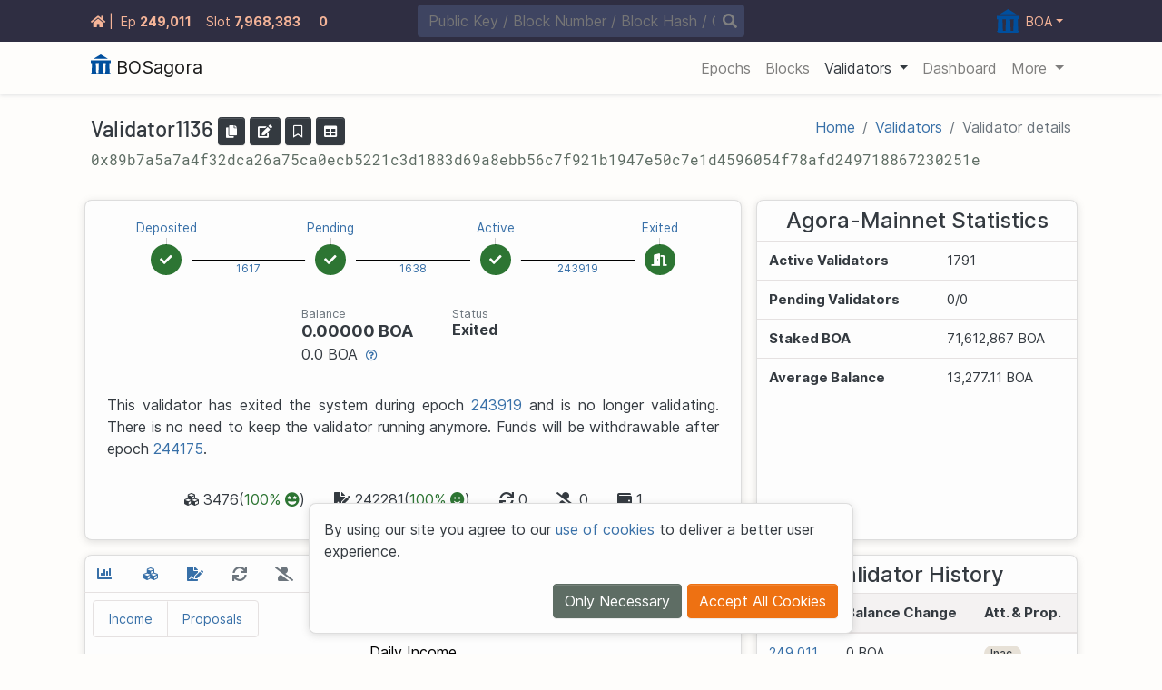

--- FILE ---
content_type: text/html
request_url: https://agorascan.io/validator/1136
body_size: 51953
content:

  <!DOCTYPE html>
  <html lang="en">
    <head>
      <meta charset="utf-8" />
      <meta name="viewport" content="width=device-width,initial-scale=1.0" />
      <meta name="keywords" content="bosagora block explorer, agora block explorer, beacon explorer, bosagora blockchain explorer" />
      <meta name="description" content="www.agorascan.io makes the Agora consensus layer blockchain accessible to non-technical end users" />
      <meta property="og:title" content="BOSagora Consensus Explorer - Validator 1136 - www.agorascan.io - 2026" />
      <meta property="og:type" content="website" />
      <meta property="og:image" content="https://i0.wp.com/bosagora.io/wp-content/uploads/2020/03/cropped-logonew2-2.png?w=430&ssl=1" />
      <meta property="og:description" content="www.agorascan.io makes the Agora consensus layer blockchain accessible to non-technical end users" />
      <meta property="og:url" content="https://bosagora.io" />
      <meta property="og:site_name" content="bosagora" />
      <meta name="twitter:card" content="summary" />
      <meta name="twitter:site" content="@bosagora1" />
      <meta name="twitter:title" content="BOSagora Consensus Explorer - Validator 1136 - www.agorascan.io - 2026" />
      <meta property="twitter:description" content="www.agorascan.io makes the Agora consensus layer blockchain accessible to non-technical end users" />
      <meta property="twitter:image" content="https://pbs.twimg.com/profile_images/1476060434864406532/l4Thxqm6_400x400.jpg" />

      <link rel="canonical" href="https://bosagora.io" />
      <title>BOSagora Consensus Explorer - Validator 1136 - www.agorascan.io - 2026</title>
      <link rel="shortcut icon" type="image/svg+xml" href="/favicon.svg" />
      <link rel="stylesheet" href="/bundle/css/fontawesome.min.41d394.css" />
      <link rel="preload" as="font" href="/webfonts/fa-solid-900.woff2" crossorigin />
      <link rel="preload" as="font" href="/webfonts/fa-regular-400.woff2" crossorigin />
      <link rel="preload" as="font" href="/webfonts/fa-brands-400.woff2" crossorigin />
      <link rel="preload" as="font" href="https://fonts.gstatic.com/s/robotomono/v7/L0x5DF4xlVMF-BfR8bXMIjhLq38.woff2" crossorigin />
      <link rel="preload" as="font" href="https://fonts.gstatic.com/s/barlow/v4/7cHqv4kjgoGqM7E3_-gs51os.woff2" crossorigin />
      <link rel="preload" as="font" href="/fonts/Inter-Regular.woff2" crossorigin />
      <link id="app-style-initial" rel="stylesheet" href="/theme/css/beacon-light.min.css" />
      <link id="app-style" rel="stylesheet" href="/bundle/css/layout.215b45.css" />
      <link rel="stylesheet" href="/bundle/css/layout/toggle.a99f6f.css" />
      <link rel="stylesheet" href="/bundle/css/layout/banner.ac8589.css" />
      <link rel="stylesheet" href="/bundle/css/layout/herofeed.1262ba.css" />
      <script>
        var mql = window.matchMedia("(prefers-color-scheme: light)")
        var lightScheme = mql.matches
        var currentTheme = localStorage.getItem("theme")
        var d1 = document.getElementById("app-style")

        if (currentTheme !== "light" && currentTheme !== "dark") {
          currentTheme = lightScheme ? "light" : "dark"
        }
        document.documentElement.setAttribute("data-theme", currentTheme)
        localStorage.setItem("theme", currentTheme)

        if (currentTheme === "dark") {
          d1.insertAdjacentHTML("beforebegin", '<link id="app-theme" rel="stylesheet" type="text/css" href="/theme/css/beacon-' + currentTheme + '.min.css" onload="document.documentElement.style.display = ``">')
          window.addEventListener("load", function () {
            document.getElementById("app-style-initial").remove()
          })
        } else {
          document.getElementById("app-style-initial").id = "app-theme"
        }
      </script>
        <script>
            function updateLang(lang) {
                document.cookie = "language=" + lang + ";samesite=strict;path=/"
                window.location.reload()
            }

            function updateCurrency(currency) {
                document.cookie = "currency=" + currency + ";samesite=strict;path=/"
                window.location.reload(true)
            }

            function getCookie(cname) {
                var name = cname + "="
                var ca = document.cookie.split(';')
                for(var i = 0; i < ca.length; i++) {
                    var c = ca[i]
                    while (c.charAt(0) == ' ') {
                        c = c.substring(1)
                    }
                    if (c.indexOf(name) == 0) {
                        return c.substring(name.length, c.length)
                    }
                }
                return ""
            }

            window.addEventListener('load', function() {
                var currentCurrency = getCookie('currency')

                if (currentCurrency) {
                    document.getElementById('currencyDropdown').textContent = currentCurrency
                    document.getElementById('currencyFlagDropdown').innerHTML = "<img class='currency-flag-dropdown-image' src='/img/" + currentCurrency +  ".svg'>"
                }
            })

            window.addEventListener('DOMContentLoaded', function () {
                document.getElementById('initialPrice').textContent = ''
                switch (getCookie('currency')) {
                    case 'AUD':
                        document.getElementById('currentCurrencySymbol').textContent = 'A$'
                        document.getElementById('currentKFormattedPrice').textContent = "0"
                        document.getElementById('currentCurencyPrice').textContent = "0.01"
                        break
	                case 'CAD':
                        document.getElementById('currentCurrencySymbol').textContent = 'C$'
                        document.getElementById('currentKFormattedPrice').textContent = "0"
                        document.getElementById('currentCurencyPrice').textContent = "0.01"
		                break
	                case 'CNY':
                        document.getElementById('currentCurrencySymbol').textContent = '¥'
                        document.getElementById('currentKFormattedPrice').textContent = "0"
                        document.getElementById('currentCurencyPrice').textContent = "0.06"
		                break
	                case 'EUR':
                        document.getElementById('currentCurrencySymbol').textContent = '€'
                        document.getElementById('currentKFormattedPrice').textContent = "0"
                        document.getElementById('currentCurencyPrice').textContent = "0.01"
		                break
	                case 'GBP':
                        document.getElementById('currentCurrencySymbol').textContent = '£'
                        document.getElementById('currentKFormattedPrice').textContent = "0"
                        document.getElementById('currentCurencyPrice').textContent = "0.01"
		                break
	                case 'JPY':
                        document.getElementById('currentCurrencySymbol').textContent = '¥'
                        document.getElementById('currentKFormattedPrice').textContent = "1"
                        document.getElementById('currentCurencyPrice').textContent = "1.21"
		                break
	                case 'RUB':
                        document.getElementById('currentCurrencySymbol').textContent = '₽'
                        document.getElementById('currentKFormattedPrice').textContent = "0"
                        document.getElementById('currentCurencyPrice').textContent = "0.66"
		                break
                    default:
                        document.getElementById('currentCurrencySymbol').textContent = '$'
                        document.getElementById('currentKFormattedPrice').textContent = "0"
                        document.getElementById('currentCurencyPrice').textContent = "0.01"
		                break
                }
            })
        </script>
    </head>
    <header></header>
    <body ontouchstart="">
      <noscript>
        <strong>We're sorry but BOSagora block explorer doesn't work properly without JavaScript enabled. Please enable it to continue.</strong>
      </noscript>

      
      <div  class="info-banner-container">
        <div class="info-banner-content container">
          <div id="banner-stats" class="info-banner-left">
            <a style="white-space: nowrap;" class="mr-2" href="/"><i class="fas fa-home"></i> <span>|</span></a>
            <div data-toggle="tooltip" title="" data-original-title="Epoch" id="banner-epoch" class="info-item d-flex mr-2 mr-lg-3">
              <div class="info-item-header mr-1">
                <span class="item-icon"><i class="fas fa-history"></i></span>
                <span class="d-none d-sm-inline item-text">Ep<span class="d-none d-xl-inline">och</span></span>
              </div>
              <div class="info-item-body"><a id="banner-epoch-data" href="/epoch/249011">249,011</a></div>
            </div>
            <div data-toggle="tooltip" title="" data-original-title="Slot" class="d-none d-lg-block">
              <div id="banner-slot" class="info-item d-flex mr-2 mr-lg-3">
                <div class="info-item-header mr-1">
                  <span class="item-icon"><i class="fas fa-cubes"></i></span>
                  <span class="item-text">Slot</span>
                </div>
                <div class="info-item-body"><a id="banner-slot-data" href="/block/7968383">7,968,383</a></div>
              </div>
            </div>
            <div data-toggle="tooltip" title="" data-original-title="Price" id="banner-eth-price">
              <div class="info-item d-flex mr-2 mr-lg-3">
                <div class="info-item-header mr-1">
                  <span class="item-icon"><i class="fas fa-cubes"></i></span>
                  <span class="d-none d-xl-inline item-text">Price</span>
                </div>
                <div class="info-item-body">
                  <a id="banner-eth-price-data">
                    <span id="currentCurrencySymbol" class="currency-symbol">$</span>
                    <span id="initialPrice">0.01</span>
                    <span id="currentKFormattedPrice" class="k-formatted-price"></span>
                    <span id="currentCurencyPrice" class="price"></span>
                  </a>
                </div>
              </div>
            </div>
            
              
            
            
          </div>
          
          
          <div class="info-banner-center">
            <div class="info-banner-search">
              <div class="search-container">
                <form class="form-inline" action="/search" method="POST">
                  <input id="banner-search-input" class="typeahead" autocomplete="off" name="search" type="text" placeholder="Public Key / Block Number / Block Hash / Graffiti / State Hash" aria-label="Search" />
                </form>
              </div>
              <a class="search-button"><i id="banner-search" class="fas fa-search"></i></a>
            </div>
          </div>
          <div class="info-banner-right">
            <div class="dropdown">
              <a class="btn btn-transparent btn-sm dropdown-toggle currency-dropdown-toggle" data-toggle="dropdown" aria-haspopup="true" aria-expanded="false">
                <div id="currencyFlagDropdown">
                  <img class="currency-flag-dropdown-image" src="/img/BOA.svg" />
                </div>
                <div id="currencyDropdown">BOA</div>
              </a>
              <div class="dropdown-menu dropdown-menu-right" aria-labelledby="currencyDropdown">
                <a tabindex="1" class="dropdown-item cursor-pointer" onClick="updateCurrency('BOA')">
                  <img class="currency-flag-option" src="/img/BOA.svg" />
                  <span class="currency-name">BOSagora</span>
                  BOA
                </a>
                <a tabindex="1" class="dropdown-item cursor-pointer" onClick="updateCurrency('USD')">
                  <img class="currency-flag-option" src="/img/USD.svg" />
                  <span class="currency-name">United States Dollar</span>
                  USD
                </a>
                <a tabindex="1" class="dropdown-item cursor-pointer" onClick="updateCurrency('EUR')">
                  <img class="currency-flag-option" src="/img/EUR.svg" />
                  <span class="currency-name">Euro</span>
                  EUR
                </a>
                <a tabindex="1" class="dropdown-item cursor-pointer" onClick="updateCurrency('GBP')">
                  <img class="currency-flag-option" src="/img/GBP.svg" />
                  <span class="currency-name">Pound Sterling</span>
                  GBP
                </a>
                <a tabindex="1" class="dropdown-item cursor-pointer" onClick="updateCurrency('CNY')">
                  <img class="currency-flag-option" src="/img/CNY.svg" />
                  <span class="currency-name">Chinese Yuan</span>
                  CNY
                </a>
                <a tabindex="1" class="dropdown-item cursor-pointer" onClick="updateCurrency('RUB')">
                  <img class="currency-flag-option" src="/img/RUB.svg" />
                  <span class="currency-name">Russian Ruble</span>
                  RUB
                </a>
                <a tabindex="1" class="dropdown-item cursor-pointer" onClick="updateCurrency('CAD')">
                  <img class="currency-flag-option" src="/img/CAD.svg" />
                  <span class="currency-name">Canadian Dollar</span>
                  CAD
                </a>
                <a tabindex="1" class="dropdown-item cursor-pointer" onClick="updateCurrency('AUD')">
                  <img class="currency-flag-option" src="/img/AUD.svg" />
                  <span class="currency-name">Australian Dollar</span>
                  AUD
                </a>
                <a tabindex="1" class="dropdown-item cursor-pointer" onClick="updateCurrency('JPY')">
                  <img class="currency-flag-option" src="/img/JPY.svg" />
                  <span class="currency-name">Japanese Yen</span>
                  JPY
                </a>
              </div>
            </div>
            
            
          </div>
        </div>
      </div>
      

      <nav  id="nav" class="navbar navbar-expand-lg navbar-light">
        <div class="container">
          <a class="navbar-brand" href="/">
            <img src="/img/BOA.svg" style="width: 22px; height: 22px; margin-bottom: .55rem;" id="Ebene_1" data-name="Ebene 1" />
            <span class="brand-text">BOSagora</span>
          </a>
          <button class="navbar-toggler" type="button" data-toggle="collapse" data-target="#navbarSupportedContent" aria-controls="navbarSupportedContent" aria-expanded="false" aria-label="Toggle navigation">
            <span class="navbar-toggler-icon"></span>
          </button>
          <div class="collapse navbar-collapse" id="navbarSupportedContent">
            <ul class="navbar-nav ml-auto">
              
              <li class="nav-item ">
                <a class="nav-link" href="/epochs">
                  
                  <span class="nav-text">Epochs</span>
                </a>
              </li>
              <li class="nav-item ">
                <a class="nav-link" href="/blocks">
                  
                  <span class="nav-text">Blocks</span>
                </a>
              </li>
              <li class="nav-item active dropdown">
                <a class="nav-link dropdown-toggle" href="#" id="navbarDropdown" role="button" data-toggle="dropdown" aria-haspopup="true" aria-expanded="false">
                  
                  <span class="nav-text">Validators</span>
                </a>
                <div class="dropdown-menu" aria-labelledby="navbarDropdown">
                  <a class="dropdown-item" href="/validators">
                    <span class="nav-icon"><i class="fas fa-table mr-2"></i></span>
                    <span class="nav-text">Overview</span>
                  </a>
                  <a class="dropdown-item" href="/validators/slashings">
                    <span class="nav-icon"><i class="fas fa-user-slash mr-2"></i></span>
                    <span class="nav-text">Slashings</span>
                  </a>
                  <hr />




                  <a class="dropdown-item" href="/validators/eth1leaderboard">
                    <span class="nav-icon"><i class="fas fa-file-import mr-2"></i></span>
                    <span class="nav-text">Deposit Leaderboard</span>
                  </a>
                  
                  <hr />
                  <a class="dropdown-item" href="/validators/eth1deposits">
                    <span class="nav-icon"><i class="fas fa-file-signature mr-2"></i></span>
                    <span class="nav-text">Execution Chain Deposits</span>
                  </a>
                  <a class="dropdown-item" href="/validators/eth2deposits">
                    <span class="nav-icon"><i class="fas fa-clipboard-check mr-2"></i></span>
                    <span class="nav-text">Consensus Chain Deposits</span>
                  </a>
                </div>
              </li>
              
              <style>
                .nav-cube {
                  --mainColor: rgba(75, 75, 75, 0.7);
                  --strokeColor: rgba(55, 55, 55, 1);
                  --lightColor: rgba(0, 0, 0, 0.5);
                  --darkColor: rgba(100, 100, 100, 0.8);
                }
                .active .nav-cube {
                  --mainColor: rgba(55, 55, 55, 1);
                  --strokeColor: rgba(35, 35, 35, 1);
                  --lightColor: rgba(0, 0, 0, 1);
                  --darkColor: rgba(80, 80, 80, 1);
                }
                [data-theme="dark"] .nav-cube {
                  --mainColor: rgba(180, 180, 180, 0.7);
                  --strokeColor: rgba(200, 200, 200, 1);
                  --lightColor: rgba(255, 255, 255, 0.5);
                  --darkColor: rgba(150, 150, 150, 0.8);
                }
                [data-theme="dark"] .active .nav-cube {
                  --mainColor: rgba(200, 200, 200, 1);
                  --strokeColor: rgba(220, 220, 220, 1);
                  --lightColor: rgba(255, 255, 255, 1);
                  --darkColor: rgba(170, 170, 170, 1);
                }
              </style>
              <li class="nav-item ">
                <a class="nav-link" href="/dashboard">
                  
                  <span class="nav-text">Dashboard</span>
                </a>
              </li>
              
              
              <li class="nav-item dropdown ">
                <a class="nav-link dropdown-toggle" href="#" id="navbarDropdown" role="button" data-toggle="dropdown" aria-haspopup="true" aria-expanded="false">
                  
                  <span class="nav-text">More</span>
                </a>
                <div class="dropdown-menu dropdown-menu-right p-sm-2 p-md-4 px-lg-2" aria-labelledby="navbarDropdown">
                  

                  
                  <div class="d-flex align-content-between flex-wrap flex-lg-nowrap">
                    
                    <div class="mx-lg-2 mt-2" style="flex: 1 1 240px;">
                      <span class="ml-4" style="display: block; font-size: 18px; font-weight: 700; letter-spacing: .3px;">Stats</span>
                      <a class="dropdown-item" href="/charts">
                        <span class="nav-icon"><i class="fas fa-chart-bar"></i></span>
                        <span class="nav-text ml-3">Charts</span>
                      </a>

                      <a class="dropdown-item" href="/vis">
                        <span class="nav-icon"><i class="fas fa-project-diagram"></i></span>
                        <span class="nav-text ml-3">Block Viz</span>
                      </a>
                      
                    </div>
                    
                            
                    
                  </div>
                </div>
              </li>
            </ul>
          </div>
          
        </div>
      </nav>
      
  <link rel="stylesheet" href="/bundle/css/validator.4f7165.css" />
  <link rel="stylesheet" type="text/css" href="/bundle/css/datatables.min.2ee9ac.css" />
  <style>
     
    #chartTabs .nav-link {
      padding: 0.5rem 0.8rem;
    }
    #slashings-table td:first-child {
      white-space: break-spaces;
    }
    .badge-custom {
      font-size: 12px;
      font-weight: 500;
    }
    .validator-summary-div {
      border-right-color: rgba(50, 50, 50, 0.5);
      border-right-style: solid;
    }
    .validator-border-bottom {
      border-bottom-color: rgba(50, 50, 50, 0.5);
      border-bottom-style: solid;
    }
    .validator-charts-div {
      border-right-color: rgba(50, 50, 50, 0.5);
      border-right-style: solid;
      border-top-color: rgba(50, 50, 50, 0.5);
      border-top-style: solid;
      border-bottom-color: rgba(50, 50, 50, 0.5);
      border-bottom-style: solid;
    }
    .validator-content .nav-tabs .nav-item {
      margin-top: 0 !important;
    }
     
  </style>

      <main>
        
        

        

        
        
  
    
    
    
    
    


    <div class="container mt-2 validator-content">
      
  

      
  <div class="my-3 py-2">
    <div class="d-md-flex justify-content-md-between">
      <div class="d-flex mb-1">
        <h1 class="h4 mb-1 mb-md-0">
          <span>Validator1136</span>
          <button class="btn btn-dark text-white btn-sm" type="button" id="copy-button" data-toggle="tooltip" title="Copy public key to clipboard" data-clipboard-text="0x89b7a5a7a4f32dca26a75ca0ecb5221c3d1883d69a8ebb56c7f921b1947e50c7e1d4596054f78afd249718867230251e">
            <i class="fa fa-copy"></i>
          </button>
          <span data-toggle="tooltip" title="Edit validator name">
            <button class="btn btn-dark text-white btn-sm" type="button" id="edit-button" data-toggle="modal" data-target="#edit-validator-modal">
              <i class="fa fa-edit"></i>
            </button>
          </span>
          
            
              <span data-toggle="tooltip" title="Follow this validator and receive email notifications">
                <form class="d-inline-block" action="0x89b7a5a7a4f32dca26a75ca0ecb5221c3d1883d69a8ebb56c7f921b1947e50c7e1d4596054f78afd249718867230251e/add" method="post">
                  <button class="btn btn-dark text-white btn-sm" id="follow-button">
                    <i class="far fa-bookmark"></i>
                  </button>
                </form>
              </span>
            
          
          <span data-toggle="tooltip" title="View daily statistics">
            <a class="btn btn-dark text-white btn-sm" href="/validator/1136/stats">
              <i class="fas fa-table"></i>
            </a>
          </span>
        </h1>
      </div>
      <nav aria-label="breadcrumb">
        <ol class="breadcrumb font-size-1 mb-0" style="padding:0; background-color:transparent;">
          <li class="breadcrumb-item"><a href="/" title="Home">Home</a></li>
          <li class="breadcrumb-item"><a href="/validators" title="Validators">Validators</a></li>
          <li class="breadcrumb-item active" aria-current="page">Validator details</li>
        </ol>
      </nav>
    </div>
    
    <div class="text-monospace text-secondary text-truncate text-sm mb-0" id="copy-input">0x89b7a5a7a4f32dca26a75ca0ecb5221c3d1883d69a8ebb56c7f921b1947e50c7e1d4596054f78afd249718867230251e</div>
  </div>

      <div class="row align-items-stretch">
        <div class="col-lg-8 px-lg-2 my-2">
          <div class="card d-flex flex-column justify-content-center h-100 py-0 px-0 card-body">
            <div class="row">
              <div class="col">
  


  <div class="validator__lifecycle-container">
    <div class="validator__lifecycle-content">
      <div id="lifecycle-deposited" class="validator__lifecycle-node-container validator__lifecycle-deposited">
        <div class="validator__lifecycle-node-header"><a class="no-highlight" href="https://kb.agorascan.io/ethereum-2.0-depositing#2-deposit-contract-status-deposited">Deposited</a></div>
        <div class="validator__lifecycle-node" data-toggle="tooltip" title="This will turn green when your deposit has been processed by the consensus chain">
          <i class="fas fa-check deposit-success"></i>
          <i class="fas fa-times fail deposit-fail"></i>
          <div class="spinner">
            <div class="double-bounce1"></div>
            <div class="double-bounce2"></div>
          </div>
        </div>
      </div>
      <div class="validator__lifecycle-progress validator__lifecycle-deposited text-white">
        <div class="validator__lifecycle-progress-epoch">
          <div data-toggle="tooltip" title="The eligible epoch is when your validator is registerd by the consensus chain and joins the queue to be activated."><a href="/epoch/1617">1617</a></div>
        </div>
      </div>
      <div id="lifecycle-pending" class="validator__lifecycle-node-container validator__lifecycle-pending">
        <div class="validator__lifecycle-node-container">
          <div class="validator__lifecycle-node-header"><a class="no-highlight" href="https://kb.agorascan.io/ethereum-2.0-depositing#3-validator-queue-status-pending">Pending</a></div>
          <div class="validator__lifecycle-node" data-toggle="tooltip" title="After being proccessed your validator joins a queue to be activated">
            <i class="fas fa-hourglass-half pending-waiting"></i>
            <i class="fas fa-check"></i>
            <div class="spinner">
              <div class="double-bounce1"></div>
              <div class="double-bounce2"></div>
            </div>
          </div>
        </div>
      </div>
      <div class="validator__lifecycle-progress validator__lifecycle-pending">
        <div class="validator__lifecycle-progress-epoch">
          <div data-toggle="tooltip" title="The activation epoch is when your validator becomes active."><a href="/epoch/1638">1638</a></div>
        </div>
      </div>
      <div id="lifecycle-active" class="validator__lifecycle-node-container validator__lifecycle-active">
        <div class="validator__lifecycle-node-container">
          <div class="validator__lifecycle-node-header"><a class="no-highlight" href="https://kb.agorascan.io/ethereum-2.0-depositing#4-staking-status-active">Active</a></div>
          <div class="validator__lifecycle-node" data-toggle="tooltip" title="Once your validator reaches this state it can participate in attesting and proposing. Make sure it stays online!">
            <i class="fas fa-power-off online"></i>
            <i class="fas fa-power-off offline"></i>
            <i class="fas fa-check"></i>
            <div class="spinner">
              <div class="double-bounce1"></div>
              <div class="double-bounce2"></div>
            </div>
          </div>
        </div>
      </div>
      <div class="validator__lifecycle-progress validator__lifecycle-active">
        <div class="validator__lifecycle-progress-epoch">
          <div data-toggle="tooltip" title="The exit epoch is when your validator will leave the network"><a href="/epoch/243919">243919</a></div>
        </div>
      </div>
      <div id="lifecycle-exited" class="validator__lifecycle-node-container validator__lifecycle-exited">
        <div class="validator__lifecycle-node-container">
          <div class="validator__lifecycle-node-header"><a class="no-highlight" href="https://kb.agorascan.io/ethereum-2.0-depositing#4-staking-status-active">Exited</a></div>
          <div class="validator__lifecycle-node" data-toggle="tooltip" title="If your validator misbehaves or chooses to leave the network it will join a queue to leave.">
            <i class="fas fa-door-open"></i>
            <div class="spinner">
              <div class="double-bounce1"></div>
              <div class="double-bounce2"></div>
            </div>
          </div>
        </div>
      </div>
    </div>
  </div>
</div>
            </div>
            <div class="d-flex flex-column justify-content-center">
              
              
              
              
                
  
    <div class="overview-container d-flex flex-wrap justify-content-center">
      
      <div class="m-3 position-relative">
        <span style="top:-1.2rem;" class="text-muted font-weight-lighter position-absolute"><small>Balance</small></span>
        <div style="width: 8.32rem" class="d-flex flex-column">
          <span style="font-weight: bold; font-size:18px;">0.00000 BOA</span>
          <span
            >0.0 BOA
            <span style="font-size:0.8rem; color:gray" data-toggle="tooltip" title="The effective balance is used to calculate the base rewards of a validator"
              ><a class="no-highlight" href="https://kb.agorascan.io/glossary#current-balance-and-effective-balance"><i class="far ml-1 fa-question-circle"></i></a></span
          ></span>
        </div>
      </div>
      <div style="width: 80px;" class="m-3 position-relative">
        <span style="top:-1.2rem;" class="text-muted font-weight-lighter position-absolute"><small>Status</small></span>
        <span><b>Exited</b></span>
      </div>

      
    </div>

    <div class="p-2 text-justify row justify-content-center">
      <div class="col">
        <div class="px-2 mx-auto" style="max-width: 50rem;">
          <div class="p-2 text-justify">
            This validator has exited the system during epoch <a href="/epoch/243919">243919</a> and is no longer validating. There is no need to keep the validator running anymore. Funds will be withdrawable after epoch <span><a href="/epoch/244175">244175</a></span
            >.
          </div>
          
        </div>
      </div>
    </div>
    
  <div class="row flex-wrap justify-content-center p-3 mb-3">
    <div class="mx-3">
      <span id="blockCount" style="cursor: pointer;" data-toggle="tooltip" title="Blocks (Proposed: 3476, Missed: 0, Orphaned: 0, Scheduled: 0)"><i class="fas fa-cubes poin"></i> 3476(<span class="text-success">100% <i class="fas fa-grin-stars"></i></span>)</span>
    </div>
    <div class="mx-3">
      <span id="attestationCount" style="cursor: pointer;" data-toggle="tooltip" title="Attestation Assignments (Executed: 242255, Missed: 26, Orphaned: 0)"><i class="fas fa-file-signature"></i> 242281(<span class="text-success">100% <i class="fas fa-smile"></i></span>)</span>
    </div>
    <div class="mx-3">
      <span id="syncCount" style="cursor: pointer;" data-toggle="tooltip" title="Sync Participations (Participated: 0, Missed: 0, Orphaned: 0, Scheduled: 0)"><i class="fas fa-sync poin"></i> 0</span>
    </div>
    <div class="mx-3">
      <span id="slashingsCount" style="cursor: pointer;" data-toggle="tooltip" title="Other validators slashed"><i class="fas fa-user-slash"></i> 0</span>
    </div>
    <div class="mx-3">
      <span id="depositCount" style="cursor: pointer;" data-toggle="tooltip" title="Deposits made to the deposit contract"><i class="fas fa-wallet"></i> 1</span>
    </div>
    
  </div>

  <script>
    window.addEventListener("load", function () {
      $("#blockCount").on("click", function () {
        $("#blocks-tab").tab("show")
      })
      $("#attestationCount").on("click", function () {
        $("#attestations-tab").tab("show")
      })
      $("#syncCount").on("click", function () {
        $("#sync-tab").tab("show")
      })
      $("#slashingsCount").on("click", function () {
        $("#slashings-tab").tab("show")
      })
      $("#depositCount").on("click", function () {
        $("#deposits-tab").tab("show")
      })
    })
  </script>

  

              
            </div>
          </div>
        </div>
        <div class="col-lg-4 px-lg-2 my-2">
          <div class="card card-body py-2 px-0 h-100 d-flex align-items-center">
            
            
            
            
              
  <span class="h4">Agora-Mainnet Statistics</span>
  <table class="table" style="margin-top: 0 !important;" width="100%">
    <tbody>
      <tr>
        <th scope="row">Active Validators</th>
        <td>1791</td>
      </tr>
      <tr>
        <th scope="row">Pending Validators</th>
        <td><span data-toggle="tooltip" data-placement="top" title="Entering">0</span>/<span data-toggle="tooltip" data-placement="top" title="Exiting">0</span></td>
      </tr>
      <tr>
        <th scope="row">Staked BOA</th>
        <td>71,612,867 BOA</td>
      </tr>
      <tr>
        <th scope="row">Average Balance</th>
        <td>13,277.11 BOA</td>
      </tr>
    </tbody>
  </table>

            
          </div>
        </div>
      </div>
      <div class="row align-items-stretch">
        <div class="col-lg-8 px-lg-2 my-2">
          <div class="card h-100 px-0 py-0 card-body">
            <ul style="margin-top: -1px;margin-left:-1px;" class="nav nav-tabs" id="chartTabs" role="tablist">
              <li class="nav-item">
                <a class="nav-link" id="charts-tab" data-toggle="tab" href="#charts" role="tab" aria-controls="charts-tab-content" aria-selected="false">
                  <i class="tab-icon mr-md-2 fas fa-chart-bar"></i>
                  <span class="tab-text">Charts</span>
                </a>
              </li>
              <li class="nav-item">
                <a class="nav-link " id="blocks-tab" data-toggle="tab" href="#blocks" role="tab" aria-controls="blocks" aria-selected="false"><i class="tab-icon mr-md-1 fas fa-cubes"></i><span class="tab-text">Blocks</span></a>
              </li>
              <li class="nav-item">
                <a class="nav-link " id="attestations-tab" data-toggle="tab" href="#attestations" role="tab" aria-controls="attestations" aria-selected="false"><i class="tab-icon mr-md-1 fas fa-file-signature"></i><span class="tab-text">Attestations</span></a>
              </li>
              <li class="nav-item">
                <a class="nav-link disabled" id="sync-tab" data-toggle="tab" href="#sync" role="tab" aria-controls="sync" aria-selected="false"><i class="tab-icon mr-md-1 fas fa-sync"></i><span class="tab-text">Sync</span></a>
              </li>
              <li class="nav-item">
                <a class="nav-link disabled" id="slashings-tab" data-toggle="tab" href="#slashings" role="tab" aria-controls="slashings" aria-selected="false"><i class="tab-icon mr-md-1 fas fa-user-slash"></i><span class="tab-text">Slashings</span></a>
              </li>
              <li class="nav-item">
                <a class="nav-link" id="deposits-tab" data-toggle="tab" href="#deposits" role="tab" aria-controls="deposits" aria-selected="false"><i class="tab-icon mr-md-1 fas fa-wallet"></i> <span class="tab-text">Deposits</span></a>
              </li>
              <li class="nav-item">
                <a class="nav-link " id="withdrawal-tab" data-toggle="tab" href="#withdrawals" role="tab" aria-controls="withdrawals" aria-selected="false"><i class="tab-icon mr-md-1 fas fa-money-bill"></i> <span class="tab-text">Withdrawals</span></a>
              </li>
              
            </ul>
            <div class="tab-content h-100" id="myTabContent">
              <div id="charts" class="tab-pane fade w-100 h-100 show active" role="tabpanel" aria-labelledby="charts-tab">
                <div class="btn-group border rounded mt-2 ml-2 charts-btn-group" role="group" aria-label="Charts buttons group">
                  <button type="button" class="btn btn-link btn-sm border-right income-chart-btn nav-link">Income</button>
                  <button type="button" class="btn btn-link btn-sm proposed-chart-btn nav-link">Proposals</button>
                </div>
                <div id="incomeChart" class="w-100 mb-2" aria-labelledby="incomeChart-tab">
                  
  
    <div id="income-chart" style="height: 100%;">
      <div class="d-flex p-5 justify-content-center align-items-center" style="height: 100%;">
        <svg style="width: 100%; height: auto;" id="ed352ff4-7a14-4498-84af-0dc7b5b1bcd0" data-name="Layer 1" xmlns="http://www.w3.org/2000/svg" viewBox="0 0 772.90945 531.44094">
          <path d="M319.61433,712.67961A141.78089,141.78089,0,0,1,213.56155,573.28569c.1219-7.912.95378-15.99006,4.27976-23.1701s9.50394-13.39013,17.23186-15.09142c8.43389-1.8567,17.33349,1.93874,23.61873,7.861s10.40636,13.736,14.198,21.495c22.83782,46.734,40.18948,96.87978,46.6859,148.48823Z" transform="translate(-213.54528 -184.27953)" fill="#f2f2f2" />
          <path d="M231.247,536.58343,247.253,572.95049l16.006,36.36706c5.06915,11.51754,10.12863,23.04012,15.36814,34.48152,5.1935,11.34091,10.56495,22.6034,16.29525,33.684,5.72218,11.06486,11.80377,21.94912,18.40506,32.51522q1.23309,1.9737,2.49042,3.93206c.58008.90425,2.03014.06547,1.44595-.84519-6.72793-10.48763-12.92723-21.30541-18.74161-32.32388-5.82064-11.03036-11.2609-22.25747-16.50019-33.57425-5.26729-11.37725-10.332-22.84667-15.38326-34.321q-7.97541-18.11688-15.948-36.235l-16.00605-36.36706-1.99187-4.52568c-.43316-.98418-1.87645-.133-1.44595.84519Z" transform="translate(-213.54528 -184.27953)" fill="#fff" />
          <path d="M312.93738,712.93239a82.96676,82.96676,0,0,1-92.692-43.74066c-2.07267-4.14071-3.82153-8.55926-4.03308-13.1849s1.31945-9.51764,4.87237-12.48717c3.87749-3.2408,9.52264-3.67283,14.38463-2.29486s9.111,4.32217,13.17418,7.32689c24.47345,18.09816,47.01962,39.44868,64.3248,64.48912Z" transform="translate(-213.54528 -184.27953)" fill="#f2f2f2" />
          <path d="M219.51916,645.36213,237.647,659.92225l18.12782,14.56013c5.74112,4.61123,11.47858,9.22769,17.2876,13.75339,5.758,4.486,11.58722,8.88316,17.55363,13.089,5.958,4.19991,12.05376,8.209,18.33349,11.91267q1.173.69183,2.35449,1.36914c.54528.31287,1.07169-.51407.52254-.82916-6.32429-3.62871-12.46326-7.57153-18.45656-11.72247-5.99977-4.15542-11.85515-8.51568-17.63042-12.97675-5.80611-4.4849-11.53195-9.07235-17.25211-13.666q-9.03158-7.25292-18.062-14.50724L222.29761,646.3449,220.0417,644.533c-.49058-.394-1.0101.43755-.52254.82916Z" transform="translate(-213.54528 -184.27953)" fill="#fff" />
          <path d="M979.45472,184.27953h-487a7.00778,7.00778,0,0,0-7,7v330a7.00779,7.00779,0,0,0,7,7h487a7.00778,7.00778,0,0,0,7-7v-330A7.00778,7.00778,0,0,0,979.45472,184.27953Zm5,337a5.002,5.002,0,0,1-5,5h-487a5.002,5.002,0,0,1-5-5v-330a5.002,5.002,0,0,1,5-5h487a5.002,5.002,0,0,1,5,5Z" transform="translate(-213.54528 -184.27953)" fill="#3f3d56" />
          <rect x="272.90945" y="28.03998" width="499" height="2" fill="#3f3d56" />
          <circle cx="289.90945" cy="15" r="6" fill="#3f3d56" />
          <circle cx="307.15945" cy="15" r="6" fill="#3f3d56" />
          <circle cx="324.40945" cy="15" r="6" fill="#3f3d56" />
          <path d="M608.32283,258.77953h-84a7,7,0,1,1,0-14h84a7,7,0,0,1,0,14Z" transform="translate(-213.54528 -184.27953)" fill="#ccc" />
          <path d="M723.32283,292.77953h-199a7,7,0,0,1,0-14h199a7,7,0,0,1,0,14Z" transform="translate(-213.54528 -184.27953)" fill="#ccc" />
          <path d="M787.54267,306.30254a91.00351,91.00351,0,0,0,75.04394,142.477v-79.44Z" transform="translate(-213.54528 -184.27953)" fill="#6c63ff" />
          <path d="M862.58661,266.77953a90.896,90.896,0,0,0-75.04394,39.523l75.04394,63.037Z" transform="translate(-213.54528 -184.27953)" fill="#ccc" />
          <path d="M862.58661,449.77953h-1v-184h1a92,92,0,1,1,0,184Zm1-181.99463V447.77416a90.00019,90.00019,0,0,0,0-179.98926Z" transform="translate(-213.54528 -184.27953)" fill="#3f3d56" />
          <path d="M582.32283,487.27953h-17a4.50508,4.50508,0,0,1-4.5-4.5v-49a4.50508,4.50508,0,0,1,4.5-4.5h17a4.50507,4.50507,0,0,1,4.5,4.5v49A4.50508,4.50508,0,0,1,582.32283,487.27953Z" transform="translate(-213.54528 -184.27953)" fill="#ccc" />
          <path d="M632.32283,487.27953h-17a4.50508,4.50508,0,0,1-4.5-4.5v-72a4.50508,4.50508,0,0,1,4.5-4.5h17a4.50507,4.50507,0,0,1,4.5,4.5v72A4.50508,4.50508,0,0,1,632.32283,487.27953Z" transform="translate(-213.54528 -184.27953)" fill="#ff6584" />
          <path d="M682.32283,487.27953h-17a4.50508,4.50508,0,0,1-4.5-4.5v-92a4.50508,4.50508,0,0,1,4.5-4.5h17a4.50507,4.50507,0,0,1,4.5,4.5v92A4.50508,4.50508,0,0,1,682.32283,487.27953Z" transform="translate(-213.54528 -184.27953)" fill="#6c63ff" />
          <path d="M582.32283,487.77953h-17a5.00573,5.00573,0,0,1-5-5v-110a5.00573,5.00573,0,0,1,5-5h17a5.00573,5.00573,0,0,1,5,5v110A5.00573,5.00573,0,0,1,582.32283,487.77953Zm-17-118a3.00328,3.00328,0,0,0-3,3v110a3.00329,3.00329,0,0,0,3,3h17a3.00328,3.00328,0,0,0,3-3v-110a3.00328,3.00328,0,0,0-3-3Z" transform="translate(-213.54528 -184.27953)" fill="#3f3d56" />
          <path d="M632.32283,487.77953h-17a5.00573,5.00573,0,0,1-5-5v-110a5.00573,5.00573,0,0,1,5-5h17a5.00573,5.00573,0,0,1,5,5v110A5.00573,5.00573,0,0,1,632.32283,487.77953Zm-17-118a3.00328,3.00328,0,0,0-3,3v110a3.00329,3.00329,0,0,0,3,3h17a3.00328,3.00328,0,0,0,3-3v-110a3.00328,3.00328,0,0,0-3-3Z" transform="translate(-213.54528 -184.27953)" fill="#3f3d56" />
          <path d="M682.32283,487.77953h-17a5.00573,5.00573,0,0,1-5-5v-110a5.00573,5.00573,0,0,1,5-5h17a5.00573,5.00573,0,0,1,5,5v110A5.00573,5.00573,0,0,1,682.32283,487.77953Zm-17-118a3.00328,3.00328,0,0,0-3,3v110a3.00329,3.00329,0,0,0,3,3h17a3.00328,3.00328,0,0,0,3-3v-110a3.00328,3.00328,0,0,0-3-3Z" transform="translate(-213.54528 -184.27953)" fill="#3f3d56" />
          <path d="M325.97669,543.28208A10.05577,10.05577,0,0,0,317.19187,530.61L308.592,495.92535l-12.58652,13.65332,10.09618,30.84389a10.11028,10.11028,0,0,0,19.875,2.85952Z" transform="translate(-213.54528 -184.27953)" fill="#ffb8b8" />
          <path d="M302.92,532.61453a4.50494,4.50494,0,0,1-2.5174-2.66936L286.04644,485.767a46.37348,46.37348,0,0,1,.76364-32.63527l13.83846-34.35489a14.49652,14.49652,0,1,1,28.5985,4.76667l-19.09249,55.55769,6.683,45.23868a4.51467,4.51467,0,0,1-2.5399,4.50394l-7.70875,3.67825a4.50568,4.50568,0,0,1-2.65851.38041A4.45465,4.45465,0,0,1,302.92,532.61453Z" transform="translate(-213.54528 -184.27953)" fill="#2f2e41" />
          <polygon points="160.343 518.443 172.603 518.442 178.435 471.154 160.341 471.155 160.343 518.443" fill="#ffb8b8" />
          <path d="M371.26153,699.21893h38.53073a0,0,0,0,1,0,0V714.1058a0,0,0,0,1,0,0H386.14839a14.88686,14.88686,0,0,1-14.88686-14.88686v0A0,0,0,0,1,371.26153,699.21893Z" transform="translate(567.54077 1229.02737) rotate(179.99738)" fill="#2f2e41" />
          <polygon points="99.343 518.443 111.603 518.442 117.435 471.154 99.341 471.155 99.343 518.443" fill="#ffb8b8" />
          <path d="M310.26153,699.21893h38.53073a0,0,0,0,1,0,0V714.1058a0,0,0,0,1,0,0H325.14839a14.88686,14.88686,0,0,1-14.88686-14.88686v0A0,0,0,0,1,310.26153,699.21893Z" transform="translate(445.54077 1229.03015) rotate(179.99738)" fill="#2f2e41" />
          <path d="M377.23949,509.99078l10.77686,85.38587q2.22236,17.60784,3.10973,35.34585l2.90343,58.06853a4,4,0,0,1-3.995,4.19975H373.67817a4,4,0,0,1-3.95471-3.39973l-14.71008-96.91351a2,2,0,0,0-3.94338-.06694l-17.72158,94.91672a4,4,0,0,1-3.62623,3.18424l-15.05405.95518a4,4,0,0,1-4.28995-4.11428l4.8613-155.56168Z" transform="translate(-213.54528 -184.27953)" fill="#2f2e41" />
          <circle cx="115.94619" cy="179.53015" r="24.56103" fill="#ffb8b8" />
          <path d="M310.23949,533.99078c6,14,32,24,38,4,4.64014-15.46,23.02-21.96,31.12989-24.11a4.01608,4.01608,0,0,0,2.86035-4.86005l-22.67041-89.05a31.272,31.272,0,0,0-21.06006-22.16c-18.01953-5.58-37.01953,5.91-40.06983,24.52a137.15658,137.15658,0,0,0-1.58984,15.76C294.95922,477.3808,306.2893,524.77075,310.23949,533.99078Z" transform="translate(-213.54528 -184.27953)" fill="#6c63ff" />
          <path d="M391.62938,533.96509a10.05577,10.05577,0,0,0-12.75277-8.66732l-20.49275-29.275-6.83741,17.2651L372.055,538.441a10.11027,10.11027,0,0,0,19.57442-4.47588Z" transform="translate(-213.54528 -184.27953)" fill="#ffb8b8" />
          <path d="M366.27921,532.29853a4.505,4.505,0,0,1-3.30867-1.586l-29.27686-36.06483a46.37356,46.37356,0,0,1-11.01848-30.72844l.56429-37.033a14.49652,14.49652,0,1,1,28.40042-5.832l2.15442,58.70723,22.49784,39.81265a4.51467,4.51467,0,0,1-.75115,5.1159l-5.87132,6.20338a4.50564,4.50564,0,0,1-2.34406,1.31062A4.4548,4.4548,0,0,1,366.27921,532.29853Z" transform="translate(-213.54528 -184.27953)" fill="#2f2e41" />
          <path d="M310.849,383.89889a4.00709,4.00709,0,0,0,5.90278-2.36826l.01371-.0559c.44576-1.86412.0756-3.81068-.05232-5.72308s.05925-4.01327,1.36174-5.41937c2.428-2.62114,6.74756-1.23165,10.25844-1.8944a8.66429,8.66429,0,0,0,6.74007-9.25291c-.05-.3975-.12841-.79545-.21633-1.19315a6.67288,6.67288,0,0,1,6.92675-8.0813c3.5481.20288,7.378,1.2779,10.31357-1.35011a7.60777,7.60777,0,0,0,1.82654-8.20134c-1.67623-4.8383-6.4137-7.37124-11.10186-8.76367a40.62025,40.62025,0,0,0-34.43036,5.64955c-2.96118,2.08724-5.72662,4.70983-6.98873,8.10575s-.65322,7.6803,2.19278,9.92206a18.332,18.332,0,0,0-4.24619,17.80643C300.7553,377.60865,307.46406,381.95122,310.849,383.89889Z" transform="translate(-213.54528 -184.27953)" fill="#2f2e41" />
          <path d="M489.65157,715.72047h-265a1,1,0,0,1,0-2h265a1,1,0,0,1,0,2Z" transform="translate(-213.54528 -184.27953)" fill="#3f3d56" />
        </svg>
      </div>
    </div>
    
        <script>
            var incomeHistory = [{"x":1674033137000,"y":76.061819801,"color":"#7cb5ec"},{"x":1674119537000,"y":98.513806947,"color":"#7cb5ec"},{"x":1674205937000,"y":104.508736419,"color":"#7cb5ec"},{"x":1674292337000,"y":112.276115278,"color":"#7cb5ec"},{"x":1674378737000,"y":98.740330334,"color":"#7cb5ec"},{"x":1674465137000,"y":91.812264646,"color":"#7cb5ec"},{"x":1674551537000,"y":100.554837365,"color":"#7cb5ec"},{"x":1674637937000,"y":94.677812684,"color":"#7cb5ec"},{"x":1674724337000,"y":98.769722461,"color":"#7cb5ec"},{"x":1674810737000,"y":93.999651883,"color":"#7cb5ec"},{"x":1674897137000,"y":97.876354654,"color":"#7cb5ec"},{"x":1674983537000,"y":101.837560928,"color":"#7cb5ec"},{"x":1675069937000,"y":101.54154215,"color":"#7cb5ec"},{"x":1675156337000,"y":102.244647855,"color":"#7cb5ec"},{"x":1675242737000,"y":86.826691826,"color":"#7cb5ec"},{"x":1675329137000,"y":101.801274865,"color":"#7cb5ec"},{"x":1675415537000,"y":107.287698997,"color":"#7cb5ec"},{"x":1675501937000,"y":102.792277892,"color":"#7cb5ec"},{"x":1675588337000,"y":96.325565066,"color":"#7cb5ec"},{"x":1675674737000,"y":96.468588372,"color":"#7cb5ec"},{"x":1675761137000,"y":95.120334746,"color":"#7cb5ec"},{"x":1675847537000,"y":96.574142097,"color":"#7cb5ec"},{"x":1675933937000,"y":101.054595117,"color":"#7cb5ec"},{"x":1676020337000,"y":86.523719689,"color":"#7cb5ec"},{"x":1676106737000,"y":86.342748579,"color":"#7cb5ec"},{"x":1676193137000,"y":108.458573683,"color":"#7cb5ec"},{"x":1676279537000,"y":97.524724975,"color":"#7cb5ec"},{"x":1676365937000,"y":99.434843909,"color":"#7cb5ec"},{"x":1676452337000,"y":104.708259265,"color":"#7cb5ec"},{"x":1676538737000,"y":100.935471775,"color":"#7cb5ec"},{"x":1676625137000,"y":90.75046278,"color":"#7cb5ec"},{"x":1676711537000,"y":99.480778997,"color":"#7cb5ec"},{"x":1676797937000,"y":84.345185263,"color":"#7cb5ec"},{"x":1676884337000,"y":81.592246062,"color":"#7cb5ec"},{"x":1676970737000,"y":62.38303588,"color":"#7cb5ec"},{"x":1677057137000,"y":61.482412894,"color":"#7cb5ec"},{"x":1677143537000,"y":60.801705027,"color":"#7cb5ec"},{"x":1677229937000,"y":57.232296341,"color":"#7cb5ec"},{"x":1677316337000,"y":54.529438599,"color":"#7cb5ec"},{"x":1677402737000,"y":53.108027012,"color":"#7cb5ec"},{"x":1677489137000,"y":52.795512471,"color":"#7cb5ec"},{"x":1677575537000,"y":64.321343568,"color":"#7cb5ec"},{"x":1677661937000,"y":51.682639857,"color":"#7cb5ec"},{"x":1677748337000,"y":51.086896451,"color":"#7cb5ec"},{"x":1677834737000,"y":54.811329654,"color":"#7cb5ec"},{"x":1677921137000,"y":53.125034595,"color":"#7cb5ec"},{"x":1678007537000,"y":57.617459126,"color":"#7cb5ec"},{"x":1678093937000,"y":47.752247731,"color":"#7cb5ec"},{"x":1678180337000,"y":51.844701157,"color":"#7cb5ec"},{"x":1678266737000,"y":47.674080728,"color":"#7cb5ec"},{"x":1678353137000,"y":49.812200548,"color":"#7cb5ec"},{"x":1678439537000,"y":53.98113925,"color":"#7cb5ec"},{"x":1678525937000,"y":43.53949381,"color":"#7cb5ec"},{"x":1678612337000,"y":54.995929408,"color":"#7cb5ec"},{"x":1678698737000,"y":59.34211415,"color":"#7cb5ec"},{"x":1678785137000,"y":57.133023518,"color":"#7cb5ec"},{"x":1678871537000,"y":55.028153973,"color":"#7cb5ec"},{"x":1678957937000,"y":48.844962274,"color":"#7cb5ec"},{"x":1679044337000,"y":59.152735429,"color":"#7cb5ec"},{"x":1679130737000,"y":49.824460025,"color":"#7cb5ec"},{"x":1679217137000,"y":54.142987606,"color":"#7cb5ec"},{"x":1679303537000,"y":55.997238699,"color":"#7cb5ec"},{"x":1679389937000,"y":52.124188393,"color":"#7cb5ec"},{"x":1679476337000,"y":57.969912973,"color":"#7cb5ec"},{"x":1679562737000,"y":49.819097862,"color":"#7cb5ec"},{"x":1679649137000,"y":43.537933781,"color":"#7cb5ec"},{"x":1679735537000,"y":60.322366037,"color":"#7cb5ec"},{"x":1679821937000,"y":51.950912433,"color":"#7cb5ec"},{"x":1679908337000,"y":47.696834196,"color":"#7cb5ec"},{"x":1679994737000,"y":51.943393866,"color":"#7cb5ec"},{"x":1680081137000,"y":47.722118938,"color":"#7cb5ec"},{"x":1680167537000,"y":45.63610288,"color":"#7cb5ec"},{"x":1680253937000,"y":51.947946341,"color":"#7cb5ec"},{"x":1680340337000,"y":47.758264369,"color":"#7cb5ec"},{"x":1680426737000,"y":53.900767891,"color":"#7cb5ec"},{"x":1680513137000,"y":53.982378971,"color":"#7cb5ec"},{"x":1680599537000,"y":47.727381143,"color":"#7cb5ec"},{"x":1680685937000,"y":53.602917448,"color":"#7cb5ec"},{"x":1680772337000,"y":47.815802335,"color":"#7cb5ec"},{"x":1680858737000,"y":53.726168152,"color":"#7cb5ec"},{"x":1680945137000,"y":54.253263342,"color":"#7cb5ec"},{"x":1681031537000,"y":53.92009695,"color":"#7cb5ec"},{"x":1681117937000,"y":49.748043421,"color":"#7cb5ec"},{"x":1681204337000,"y":47.497597724,"color":"#7cb5ec"},{"x":1681290737000,"y":51.857461663,"color":"#7cb5ec"},{"x":1681377137000,"y":51.711069795,"color":"#7cb5ec"},{"x":1681463537000,"y":62.412875927,"color":"#7cb5ec"},{"x":1681549937000,"y":51.720776393,"color":"#7cb5ec"},{"x":1681636337000,"y":44.822854883,"color":"#7cb5ec"},{"x":1681722737000,"y":49.098854491,"color":"#7cb5ec"},{"x":1681809137000,"y":51.052848747,"color":"#7cb5ec"},{"x":1681895537000,"y":48.988678739,"color":"#7cb5ec"},{"x":1681981937000,"y":47.061304105,"color":"#7cb5ec"},{"x":1682068337000,"y":51.017697,"color":"#7cb5ec"},{"x":1682154737000,"y":48.981009695,"color":"#7cb5ec"},{"x":1682241137000,"y":42.621925382,"color":"#7cb5ec"},{"x":1682327537000,"y":44.934775632,"color":"#7cb5ec"},{"x":1682413937000,"y":42.783008119,"color":"#7cb5ec"},{"x":1682500337000,"y":48.987336893,"color":"#7cb5ec"},{"x":1682586737000,"y":49.004560331,"color":"#7cb5ec"},{"x":1682673137000,"y":46.944606934,"color":"#7cb5ec"},{"x":1682759537000,"y":44.826405098,"color":"#7cb5ec"},{"x":1682845937000,"y":52.513953618,"color":"#7cb5ec"},{"x":1682932337000,"y":49.663992995,"color":"#7cb5ec"},{"x":1683018737000,"y":53.183068999,"color":"#7cb5ec"},{"x":1683105137000,"y":48.993905392,"color":"#7cb5ec"},{"x":1683191537000,"y":49.026557153,"color":"#7cb5ec"},{"x":1683277937000,"y":47.494128502,"color":"#7cb5ec"},{"x":1683364337000,"y":56.074734679,"color":"#7cb5ec"},{"x":1683450737000,"y":47.272358449,"color":"#7cb5ec"},{"x":1683537137000,"y":47.611863584,"color":"#7cb5ec"},{"x":1683623537000,"y":58.84023872,"color":"#7cb5ec"},{"x":1683709937000,"y":48.967487582,"color":"#7cb5ec"},{"x":1683796337000,"y":45.542880381,"color":"#7cb5ec"},{"x":1683882737000,"y":53.889161933,"color":"#7cb5ec"},{"x":1683969137000,"y":45.536445923,"color":"#7cb5ec"},{"x":1684055537000,"y":47.629288891,"color":"#7cb5ec"},{"x":1684141937000,"y":56.041818056,"color":"#7cb5ec"},{"x":1684228337000,"y":45.539477511,"color":"#7cb5ec"},{"x":1684314737000,"y":47.654737727,"color":"#7cb5ec"},{"x":1684401137000,"y":53.879561152,"color":"#7cb5ec"},{"x":1684487537000,"y":43.445216918,"color":"#7cb5ec"},{"x":1684573937000,"y":47.47301299,"color":"#7cb5ec"},{"x":1684660337000,"y":48.639037765,"color":"#7cb5ec"},{"x":1684746737000,"y":59.045402499,"color":"#7cb5ec"},{"x":1684833137000,"y":47.24537021,"color":"#7cb5ec"},{"x":1684919537000,"y":49.600069358,"color":"#7cb5ec"},{"x":1685005937000,"y":47.512864732,"color":"#7cb5ec"},{"x":1685092337000,"y":53.896808074,"color":"#7cb5ec"},{"x":1685178737000,"y":57.271321254,"color":"#7cb5ec"},{"x":1685265137000,"y":51.981248535,"color":"#7cb5ec"},{"x":1685351537000,"y":63.851698507,"color":"#7cb5ec"},{"x":1685437937000,"y":47.43119663,"color":"#7cb5ec"},{"x":1685524337000,"y":57.119466428,"color":"#7cb5ec"},{"x":1685610737000,"y":46.132994167,"color":"#7cb5ec"},{"x":1685697137000,"y":53.938155243,"color":"#7cb5ec"},{"x":1685783537000,"y":56.006980155,"color":"#7cb5ec"},{"x":1685869937000,"y":49.65767429,"color":"#7cb5ec"},{"x":1685956337000,"y":43.290222732,"color":"#7cb5ec"},{"x":1686042737000,"y":53.684982259,"color":"#7cb5ec"},{"x":1686129137000,"y":51.615124632,"color":"#7cb5ec"},{"x":1686215537000,"y":55.824768168,"color":"#7cb5ec"},{"x":1686301937000,"y":57.950725494,"color":"#7cb5ec"},{"x":1686388337000,"y":44.97314002,"color":"#7cb5ec"},{"x":1686474737000,"y":43.315018348,"color":"#7cb5ec"},{"x":1686561137000,"y":51.4692326,"color":"#7cb5ec"},{"x":1686647537000,"y":53.648273164,"color":"#7cb5ec"},{"x":1686733937000,"y":57.452288802,"color":"#7cb5ec"},{"x":1686820337000,"y":49.158754322,"color":"#7cb5ec"},{"x":1686906737000,"y":51.231169548,"color":"#7cb5ec"},{"x":1686993137000,"y":58.895510492,"color":"#7cb5ec"},{"x":1687079537000,"y":48.751996931,"color":"#7cb5ec"},{"x":1687165937000,"y":55.986909686,"color":"#7cb5ec"},{"x":1687252337000,"y":47.665183027,"color":"#7cb5ec"},{"x":1687338737000,"y":50.854181375,"color":"#7cb5ec"},{"x":1687425137000,"y":48.548523968,"color":"#7cb5ec"},{"x":1687511537000,"y":47.554630645,"color":"#7cb5ec"},{"x":1687597937000,"y":43.368888938,"color":"#7cb5ec"},{"x":1687684337000,"y":49.708290125,"color":"#7cb5ec"},{"x":1687770737000,"y":62.485524193,"color":"#7cb5ec"},{"x":1687857137000,"y":52.903454032,"color":"#7cb5ec"},{"x":1687943537000,"y":58.906950783,"color":"#7cb5ec"},{"x":1688029937000,"y":49.500014255,"color":"#7cb5ec"},{"x":1688116337000,"y":54.826096939,"color":"#7cb5ec"},{"x":1688202737000,"y":55.345724345,"color":"#7cb5ec"},{"x":1688289137000,"y":47.322269994,"color":"#7cb5ec"},{"x":1688375537000,"y":47.552126863,"color":"#7cb5ec"},{"x":1688461937000,"y":43.430643804,"color":"#7cb5ec"},{"x":1688548337000,"y":45.494709576,"color":"#7cb5ec"},{"x":1688634737000,"y":47.479383945,"color":"#7cb5ec"},{"x":1688721137000,"y":51.279392104,"color":"#7cb5ec"},{"x":1688807537000,"y":47.104530757,"color":"#7cb5ec"},{"x":1688893937000,"y":53.563188201,"color":"#7cb5ec"},{"x":1688980337000,"y":49.270727517,"color":"#7cb5ec"},{"x":1689066737000,"y":51.362406405,"color":"#7cb5ec"},{"x":1689153137000,"y":45.273429992,"color":"#7cb5ec"},{"x":1689239537000,"y":49.218232069,"color":"#7cb5ec"},{"x":1689325937000,"y":53.55854459,"color":"#7cb5ec"},{"x":1689412337000,"y":45.454330571,"color":"#7cb5ec"},{"x":1689498737000,"y":45.459564309,"color":"#7cb5ec"},{"x":1689585137000,"y":51.685838814,"color":"#7cb5ec"},{"x":1689671537000,"y":52.835476455,"color":"#7cb5ec"},{"x":1689757937000,"y":50.790396006,"color":"#7cb5ec"},{"x":1689844337000,"y":60.180250048,"color":"#7cb5ec"},{"x":1689930737000,"y":53.823968451,"color":"#7cb5ec"},{"x":1690017137000,"y":49.664640125,"color":"#7cb5ec"},{"x":1690103537000,"y":47.455950962,"color":"#7cb5ec"},{"x":1690189937000,"y":53.585712188,"color":"#7cb5ec"},{"x":1690276337000,"y":57.644171989,"color":"#7cb5ec"},{"x":1690362737000,"y":57.864067135,"color":"#7cb5ec"},{"x":1690449137000,"y":51.593136583,"color":"#7cb5ec"},{"x":1690535537000,"y":59.05956383,"color":"#7cb5ec"},{"x":1690621937000,"y":48.326859016,"color":"#7cb5ec"},{"x":1690708337000,"y":51.685159782,"color":"#7cb5ec"},{"x":1690794737000,"y":47.565920571,"color":"#7cb5ec"},{"x":1690881137000,"y":49.635282139,"color":"#7cb5ec"},{"x":1690967537000,"y":49.653541448,"color":"#7cb5ec"},{"x":1691053937000,"y":49.683296187,"color":"#7cb5ec"},{"x":1691140337000,"y":45.472124592,"color":"#7cb5ec"},{"x":1691226737000,"y":51.790407192,"color":"#7cb5ec"},{"x":1691313137000,"y":49.618793136,"color":"#7cb5ec"},{"x":1691399537000,"y":47.624593016,"color":"#7cb5ec"},{"x":1691485937000,"y":51.792376026,"color":"#7cb5ec"},{"x":1691572337000,"y":45.089693462,"color":"#7cb5ec"},{"x":1691658737000,"y":53.4408244,"color":"#7cb5ec"},{"x":1691745137000,"y":47.068323271,"color":"#7cb5ec"},{"x":1691831537000,"y":47.168346239,"color":"#7cb5ec"},{"x":1691917937000,"y":49.335404044,"color":"#7cb5ec"},{"x":1692004337000,"y":44.989453689,"color":"#7cb5ec"},{"x":1692090737000,"y":51.382042681,"color":"#7cb5ec"},{"x":1692177137000,"y":49.266784573,"color":"#7cb5ec"},{"x":1692263537000,"y":47.281546948,"color":"#7cb5ec"},{"x":1692349937000,"y":42.941682954,"color":"#7cb5ec"},{"x":1692436337000,"y":49.156237359,"color":"#7cb5ec"},{"x":1692522737000,"y":55.518356635,"color":"#7cb5ec"},{"x":1692609137000,"y":47.237789677,"color":"#7cb5ec"},{"x":1692695537000,"y":64.587724551,"color":"#7cb5ec"},{"x":1692781937000,"y":53.061351197,"color":"#7cb5ec"},{"x":1692868337000,"y":48.010044241,"color":"#7cb5ec"},{"x":1692954737000,"y":45.585392071,"color":"#7cb5ec"},{"x":1693041137000,"y":53.260344106,"color":"#7cb5ec"},{"x":1693127537000,"y":53.121829147,"color":"#7cb5ec"},{"x":1693213937000,"y":52.101541758,"color":"#7cb5ec"},{"x":1693300337000,"y":48.292531019,"color":"#7cb5ec"},{"x":1693386737000,"y":50.18963652,"color":"#7cb5ec"},{"x":1693473137000,"y":60.521376682,"color":"#7cb5ec"},{"x":1693559537000,"y":45.864285111,"color":"#7cb5ec"},{"x":1693645937000,"y":56.749668471,"color":"#7cb5ec"},{"x":1693732337000,"y":50.115087719,"color":"#7cb5ec"},{"x":1693818737000,"y":48.361714712,"color":"#7cb5ec"},{"x":1693905137000,"y":48.334438812,"color":"#7cb5ec"},{"x":1693991537000,"y":48.42119166,"color":"#7cb5ec"},{"x":1694077937000,"y":39.429964437,"color":"#7cb5ec"},{"x":1694164337000,"y":44.624962856,"color":"#7cb5ec"},{"x":1694250737000,"y":42.443870875,"color":"#7cb5ec"},{"x":1694337137000,"y":44.406525466,"color":"#7cb5ec"},{"x":1694423537000,"y":40.282587994,"color":"#7cb5ec"},{"x":1694509937000,"y":48.367691938,"color":"#7cb5ec"},{"x":1694596337000,"y":40.047018712,"color":"#7cb5ec"},{"x":1694682737000,"y":40.161081594,"color":"#7cb5ec"},{"x":1694769137000,"y":44.188194997,"color":"#7cb5ec"},{"x":1694855537000,"y":48.474009787,"color":"#7cb5ec"},{"x":1694941937000,"y":42.275786811,"color":"#7cb5ec"},{"x":1695028337000,"y":40.05437169,"color":"#7cb5ec"},{"x":1695114737000,"y":48.462051626,"color":"#7cb5ec"},{"x":1695201137000,"y":42.10402444,"color":"#7cb5ec"},{"x":1695287537000,"y":42.150416512,"color":"#7cb5ec"},{"x":1695373937000,"y":45.422202183,"color":"#7cb5ec"},{"x":1695460337000,"y":53.693194713,"color":"#7cb5ec"},{"x":1695546737000,"y":50.852077968,"color":"#7cb5ec"},{"x":1695633137000,"y":51.518600303,"color":"#7cb5ec"},{"x":1695719537000,"y":44.113024317,"color":"#7cb5ec"},{"x":1695805937000,"y":46.009713742,"color":"#7cb5ec"},{"x":1695892337000,"y":50.092868064,"color":"#7cb5ec"},{"x":1695978737000,"y":48.065925524,"color":"#7cb5ec"},{"x":1696065137000,"y":41.715657712,"color":"#7cb5ec"},{"x":1696151537000,"y":39.965763881,"color":"#7cb5ec"},{"x":1696237937000,"y":43.495292544,"color":"#7cb5ec"},{"x":1696324337000,"y":45.047468699,"color":"#7cb5ec"},{"x":1696410737000,"y":43.844194547,"color":"#7cb5ec"},{"x":1696497137000,"y":32.688526419,"color":"#7cb5ec"},{"x":1696583537000,"y":58.291248888,"color":"#7cb5ec"},{"x":1696669937000,"y":39.634052825,"color":"#7cb5ec"},{"x":1696756337000,"y":43.633128604,"color":"#7cb5ec"},{"x":1696842737000,"y":39.396215405,"color":"#7cb5ec"},{"x":1696929137000,"y":43.814688608,"color":"#7cb5ec"},{"x":1697015537000,"y":41.655639901,"color":"#7cb5ec"},{"x":1697101937000,"y":41.748442021,"color":"#7cb5ec"},{"x":1697188337000,"y":45.898090381,"color":"#7cb5ec"},{"x":1697274737000,"y":49.60790729,"color":"#7cb5ec"},{"x":1697361137000,"y":35.61268923,"color":"#7cb5ec"},{"x":1697447537000,"y":41.517455212,"color":"#7cb5ec"},{"x":1697533937000,"y":51.113048228,"color":"#7cb5ec"},{"x":1697620337000,"y":44.835742608,"color":"#7cb5ec"},{"x":1697706737000,"y":45.111247153,"color":"#7cb5ec"},{"x":1697793137000,"y":49.784554103,"color":"#7cb5ec"},{"x":1697879537000,"y":47.13858823,"color":"#7cb5ec"},{"x":1697965937000,"y":62.322338823,"color":"#7cb5ec"},{"x":1698052337000,"y":46.827439867,"color":"#7cb5ec"},{"x":1698138737000,"y":49.160520481,"color":"#7cb5ec"},{"x":1698225137000,"y":49.185012224,"color":"#7cb5ec"},{"x":1698311537000,"y":40.793809227,"color":"#7cb5ec"},{"x":1698397937000,"y":48.863484446,"color":"#7cb5ec"},{"x":1698484337000,"y":40.758513553,"color":"#7cb5ec"},{"x":1698570737000,"y":45.01640501,"color":"#7cb5ec"},{"x":1698657137000,"y":42.853636378,"color":"#7cb5ec"},{"x":1698743537000,"y":43.903581355,"color":"#7cb5ec"},{"x":1698829937000,"y":49.657139197,"color":"#7cb5ec"},{"x":1698916337000,"y":46.85291187,"color":"#7cb5ec"},{"x":1699002737000,"y":38.626342445,"color":"#7cb5ec"},{"x":1699089137000,"y":49.080744109,"color":"#7cb5ec"},{"x":1699175537000,"y":38.509565229,"color":"#7cb5ec"},{"x":1699261937000,"y":40.734226293,"color":"#7cb5ec"},{"x":1699348337000,"y":46.924731725,"color":"#7cb5ec"},{"x":1699434737000,"y":48.072983921,"color":"#7cb5ec"},{"x":1699521137000,"y":50.99204561,"color":"#7cb5ec"},{"x":1699607537000,"y":40.282235082,"color":"#7cb5ec"},{"x":1699693937000,"y":48.750352399,"color":"#7cb5ec"},{"x":1699780337000,"y":44.701977256,"color":"#7cb5ec"},{"x":1699866737000,"y":47.696061893,"color":"#7cb5ec"},{"x":1699953137000,"y":48.552382228,"color":"#7cb5ec"},{"x":1700039537000,"y":44.91786041,"color":"#7cb5ec"},{"x":1700125937000,"y":44.7517495,"color":"#7cb5ec"},{"x":1700212337000,"y":46.79535487,"color":"#7cb5ec"},{"x":1700298737000,"y":40.380197397,"color":"#7cb5ec"},{"x":1700385137000,"y":44.819087097,"color":"#7cb5ec"},{"x":1700471537000,"y":46.799091099,"color":"#7cb5ec"},{"x":1700557937000,"y":51.798450817,"color":"#7cb5ec"},{"x":1700644337000,"y":41.663415643,"color":"#7cb5ec"},{"x":1700730737000,"y":40.366464861,"color":"#7cb5ec"},{"x":1700817137000,"y":42.507082372,"color":"#7cb5ec"},{"x":1700903537000,"y":46.729301914,"color":"#7cb5ec"},{"x":1700989937000,"y":46.700724491,"color":"#7cb5ec"},{"x":1701076337000,"y":38.651391895,"color":"#7cb5ec"},{"x":1701162737000,"y":40.493003128,"color":"#7cb5ec"},{"x":1701249137000,"y":46.516424233,"color":"#7cb5ec"},{"x":1701335537000,"y":46.984633043,"color":"#7cb5ec"},{"x":1701421937000,"y":44.568620534,"color":"#7cb5ec"},{"x":1701508337000,"y":48.836143626,"color":"#7cb5ec"},{"x":1701594737000,"y":40.701658063,"color":"#7cb5ec"},{"x":1701681137000,"y":40.641724023,"color":"#7cb5ec"},{"x":1701767537000,"y":46.65594299,"color":"#7cb5ec"},{"x":1701853937000,"y":46.5843021,"color":"#7cb5ec"},{"x":1701940337000,"y":46.861684536,"color":"#7cb5ec"},{"x":1702026737000,"y":44.576526659,"color":"#7cb5ec"},{"x":1702113137000,"y":44.904183995,"color":"#7cb5ec"},{"x":1702199537000,"y":44.622351346,"color":"#7cb5ec"},{"x":1702285937000,"y":47.034771287,"color":"#7cb5ec"},{"x":1702372337000,"y":38.284712175,"color":"#7cb5ec"},{"x":1702458737000,"y":48.982808778,"color":"#7cb5ec"},{"x":1702545137000,"y":43.445107102,"color":"#7cb5ec"},{"x":1702631537000,"y":54.443782855,"color":"#7cb5ec"},{"x":1702717937000,"y":41.181145194,"color":"#7cb5ec"},{"x":1702804337000,"y":44.787797384,"color":"#7cb5ec"},{"x":1702890737000,"y":38.504126376,"color":"#7cb5ec"},{"x":1702977137000,"y":40.499934484,"color":"#7cb5ec"},{"x":1703063537000,"y":47.175949706,"color":"#7cb5ec"},{"x":1703149937000,"y":42.947255528,"color":"#7cb5ec"},{"x":1703236337000,"y":42.807507813,"color":"#7cb5ec"},{"x":1703322737000,"y":42.921198704,"color":"#7cb5ec"},{"x":1703409137000,"y":52.201857602,"color":"#7cb5ec"},{"x":1703495537000,"y":44.09532541,"color":"#7cb5ec"},{"x":1703581937000,"y":47.083084165,"color":"#7cb5ec"},{"x":1703668337000,"y":45.015141312,"color":"#7cb5ec"},{"x":1703754737000,"y":48.80807819,"color":"#7cb5ec"},{"x":1703841137000,"y":42.947182584,"color":"#7cb5ec"},{"x":1703927537000,"y":49.275375668,"color":"#7cb5ec"},{"x":1704013937000,"y":45.061559357,"color":"#7cb5ec"},{"x":1704100337000,"y":47.153269854,"color":"#7cb5ec"},{"x":1704186737000,"y":47.151638487,"color":"#7cb5ec"},{"x":1704273137000,"y":48.401048975,"color":"#7cb5ec"},{"x":1704359537000,"y":47.936751891,"color":"#7cb5ec"},{"x":1704445937000,"y":40.825680888,"color":"#7cb5ec"},{"x":1704532337000,"y":51.655657683,"color":"#7cb5ec"},{"x":1704618737000,"y":48.844069428,"color":"#7cb5ec"},{"x":1704705137000,"y":47.394148391,"color":"#7cb5ec"},{"x":1704791537000,"y":46.039711069,"color":"#7cb5ec"},{"x":1704877937000,"y":43.489230645,"color":"#7cb5ec"},{"x":1704964337000,"y":52.571940981,"color":"#7cb5ec"},{"x":1705050737000,"y":42.288144246,"color":"#7cb5ec"},{"x":1705137137000,"y":46.428086092,"color":"#7cb5ec"},{"x":1705223537000,"y":42.240630897,"color":"#7cb5ec"},{"x":1705309937000,"y":42.258380495,"color":"#7cb5ec"},{"x":1705396337000,"y":44.960289671,"color":"#7cb5ec"},{"x":1705482737000,"y":45.381852093,"color":"#7cb5ec"},{"x":1705569137000,"y":40.260055269,"color":"#7cb5ec"},{"x":1705655537000,"y":45.675948851,"color":"#7cb5ec"},{"x":1705741937000,"y":48.430925419,"color":"#7cb5ec"},{"x":1705828337000,"y":42.241280825,"color":"#7cb5ec"},{"x":1705914737000,"y":44.313600336,"color":"#7cb5ec"},{"x":1706001137000,"y":38.117750574,"color":"#7cb5ec"},{"x":1706087537000,"y":44.341918818,"color":"#7cb5ec"},{"x":1706173937000,"y":46.257628412,"color":"#7cb5ec"},{"x":1706260337000,"y":37.777521881,"color":"#7cb5ec"},{"x":1706346737000,"y":45.014419948,"color":"#7cb5ec"},{"x":1706433137000,"y":37.155286427,"color":"#7cb5ec"},{"x":1706519537000,"y":41.438185203,"color":"#7cb5ec"},{"x":1706605937000,"y":42.327124966,"color":"#7cb5ec"},{"x":1706692337000,"y":31.04068442,"color":"#7cb5ec"},{"x":1706778737000,"y":35.267205787,"color":"#7cb5ec"},{"x":1706865137000,"y":30.716419925,"color":"#7cb5ec"},{"x":1706951537000,"y":28.072164247,"color":"#7cb5ec"},{"x":1707037937000,"y":32.551561051,"color":"#7cb5ec"},{"x":1707124337000,"y":39.959699062,"color":"#7cb5ec"},{"x":1707210737000,"y":56.73070208,"color":"#7cb5ec"},{"x":1707297137000,"y":34.558597275,"color":"#7cb5ec"},{"x":1707383537000,"y":45.773586352,"color":"#7cb5ec"},{"x":1707469937000,"y":40.142308378,"color":"#7cb5ec"},{"x":1707556337000,"y":40.104505581,"color":"#7cb5ec"},{"x":1707642737000,"y":44.300190374,"color":"#7cb5ec"},{"x":1707729137000,"y":42.161471093,"color":"#7cb5ec"},{"x":1707815537000,"y":38.108394743,"color":"#7cb5ec"},{"x":1707901937000,"y":40.201327348,"color":"#7cb5ec"},{"x":1707988337000,"y":40.199976066,"color":"#7cb5ec"},{"x":1708074737000,"y":46.375877563,"color":"#7cb5ec"},{"x":1708161137000,"y":42.23352799,"color":"#7cb5ec"},{"x":1708247537000,"y":46.330525503,"color":"#7cb5ec"},{"x":1708333937000,"y":48.330665156,"color":"#7cb5ec"},{"x":1708420337000,"y":41.85986677,"color":"#7cb5ec"},{"x":1708506737000,"y":50.163771047,"color":"#7cb5ec"},{"x":1708593137000,"y":43.855518349,"color":"#7cb5ec"},{"x":1708679537000,"y":47.867735463,"color":"#7cb5ec"},{"x":1708765937000,"y":49.528964874,"color":"#7cb5ec"},{"x":1708852337000,"y":39.707663706,"color":"#7cb5ec"},{"x":1708938737000,"y":41.713062288,"color":"#7cb5ec"},{"x":1709025137000,"y":41.771108084,"color":"#7cb5ec"},{"x":1709111537000,"y":41.874666368,"color":"#7cb5ec"},{"x":1709197937000,"y":41.922073677,"color":"#7cb5ec"},{"x":1709284337000,"y":46.81137748,"color":"#7cb5ec"},{"x":1709370737000,"y":43.443989807,"color":"#7cb5ec"},{"x":1709457137000,"y":45.392745107,"color":"#7cb5ec"},{"x":1709543537000,"y":45.348139398,"color":"#7cb5ec"},{"x":1709629937000,"y":51.784547666,"color":"#7cb5ec"},{"x":1709716337000,"y":45.859994399,"color":"#7cb5ec"},{"x":1709802737000,"y":38.997520485,"color":"#7cb5ec"},{"x":1709889137000,"y":39.955591145,"color":"#7cb5ec"},{"x":1709975537000,"y":60.714461705,"color":"#7cb5ec"},{"x":1710061937000,"y":47.98934783,"color":"#7cb5ec"},{"x":1710148337000,"y":61.065723802,"color":"#7cb5ec"},{"x":1710234737000,"y":43.795041256,"color":"#7cb5ec"},{"x":1710321137000,"y":47.892250072,"color":"#7cb5ec"},{"x":1710407537000,"y":40.886132605,"color":"#7cb5ec"},{"x":1710493937000,"y":47.287430527,"color":"#7cb5ec"},{"x":1710580337000,"y":49.012981157,"color":"#7cb5ec"},{"x":1710666737000,"y":46.527585742,"color":"#7cb5ec"},{"x":1710753137000,"y":49.578547217,"color":"#7cb5ec"},{"x":1710839537000,"y":51.228986471,"color":"#7cb5ec"},{"x":1710925937000,"y":52.329133421,"color":"#7cb5ec"},{"x":1711012337000,"y":41.700311172,"color":"#7cb5ec"},{"x":1711098737000,"y":43.757416506,"color":"#7cb5ec"},{"x":1711185137000,"y":41.699236489,"color":"#7cb5ec"},{"x":1711271537000,"y":40.572571635,"color":"#7cb5ec"},{"x":1711357937000,"y":54.677931073,"color":"#7cb5ec"},{"x":1711444337000,"y":49.950045188,"color":"#7cb5ec"},{"x":1711530737000,"y":60.169669004,"color":"#7cb5ec"},{"x":1711617137000,"y":57.280020475,"color":"#7cb5ec"},{"x":1711703537000,"y":48.9627175,"color":"#7cb5ec"},{"x":1711789937000,"y":51.056347164,"color":"#7cb5ec"},{"x":1711876337000,"y":48.922478266,"color":"#7cb5ec"},{"x":1711962737000,"y":39.632772469,"color":"#7cb5ec"},{"x":1712049137000,"y":52.066778727,"color":"#7cb5ec"},{"x":1712135537000,"y":58.250927481,"color":"#7cb5ec"},{"x":1712221937000,"y":43.739322764,"color":"#7cb5ec"},{"x":1712308337000,"y":41.624339116,"color":"#7cb5ec"},{"x":1712394737000,"y":41.454350611,"color":"#7cb5ec"},{"x":1712481137000,"y":39.261959056,"color":"#7cb5ec"},{"x":1712567537000,"y":43.399752465,"color":"#7cb5ec"},{"x":1712653937000,"y":43.420747641,"color":"#7cb5ec"},{"x":1712740337000,"y":43.494061669,"color":"#7cb5ec"},{"x":1712826737000,"y":47.616237658,"color":"#7cb5ec"},{"x":1712913137000,"y":47.941046695,"color":"#7cb5ec"},{"x":1712999537000,"y":53.388118401,"color":"#7cb5ec"},{"x":1713085937000,"y":45.092926195,"color":"#7cb5ec"},{"x":1713172337000,"y":41.622893137,"color":"#7cb5ec"},{"x":1713258737000,"y":50.278101294,"color":"#7cb5ec"},{"x":1713345137000,"y":47.484377693,"color":"#7cb5ec"},{"x":1713431537000,"y":39.728653231,"color":"#7cb5ec"},{"x":1713517937000,"y":49.811804689,"color":"#7cb5ec"},{"x":1713604337000,"y":42.846301343,"color":"#7cb5ec"},{"x":1713690737000,"y":44.732574846,"color":"#7cb5ec"},{"x":1713777137000,"y":40.621535716,"color":"#7cb5ec"},{"x":1713863537000,"y":40.469944508,"color":"#7cb5ec"},{"x":1713949937000,"y":45.088313214,"color":"#7cb5ec"},{"x":1714036337000,"y":47.316516643,"color":"#7cb5ec"},{"x":1714122737000,"y":46.192016182,"color":"#7cb5ec"},{"x":1714209137000,"y":43.164691777,"color":"#7cb5ec"},{"x":1714295537000,"y":41.351927104,"color":"#7cb5ec"},{"x":1714381937000,"y":45.248624368,"color":"#7cb5ec"},{"x":1714468337000,"y":45.31898865,"color":"#7cb5ec"},{"x":1714554737000,"y":45.146797607,"color":"#7cb5ec"},{"x":1714641137000,"y":42.928903622,"color":"#7cb5ec"},{"x":1714727537000,"y":40.657594075,"color":"#7cb5ec"},{"x":1714813937000,"y":36.554926618,"color":"#7cb5ec"},{"x":1714900337000,"y":44.798490698,"color":"#7cb5ec"},{"x":1714986737000,"y":40.446006541,"color":"#7cb5ec"},{"x":1715073137000,"y":36.364862387,"color":"#7cb5ec"},{"x":1715159537000,"y":43.495676222,"color":"#7cb5ec"},{"x":1715245937000,"y":41.216482545,"color":"#7cb5ec"},{"x":1715332337000,"y":44.352323785,"color":"#7cb5ec"},{"x":1715418737000,"y":40.077239953,"color":"#7cb5ec"},{"x":1715505137000,"y":40.096778135,"color":"#7cb5ec"},{"x":1715591537000,"y":39.939122123,"color":"#7cb5ec"},{"x":1715677937000,"y":37.93026732,"color":"#7cb5ec"},{"x":1715764337000,"y":42.072742662,"color":"#7cb5ec"},{"x":1715850737000,"y":41.590404231,"color":"#7cb5ec"},{"x":1715937137000,"y":41.751820913,"color":"#7cb5ec"},{"x":1716023537000,"y":46.898204982,"color":"#7cb5ec"},{"x":1716109937000,"y":38.37413107,"color":"#7cb5ec"},{"x":1716196337000,"y":42.366735421,"color":"#7cb5ec"},{"x":1716282737000,"y":40.432728011,"color":"#7cb5ec"},{"x":1716369137000,"y":42.048358926,"color":"#7cb5ec"},{"x":1716455537000,"y":42.854511414,"color":"#7cb5ec"},{"x":1716541937000,"y":38.317746578,"color":"#7cb5ec"},{"x":1716628337000,"y":40.328723672,"color":"#7cb5ec"},{"x":1716714737000,"y":39.994962146,"color":"#7cb5ec"},{"x":1716801137000,"y":38.890714973,"color":"#7cb5ec"},{"x":1716887537000,"y":43.249504201,"color":"#7cb5ec"},{"x":1716973937000,"y":36.242328972,"color":"#7cb5ec"},{"x":1717060337000,"y":33.883858871,"color":"#7cb5ec"},{"x":1717146737000,"y":35.853520605,"color":"#7cb5ec"},{"x":1717233137000,"y":33.73300184,"color":"#7cb5ec"},{"x":1717319537000,"y":47.155993391,"color":"#7cb5ec"},{"x":1717405937000,"y":43.144427719,"color":"#7cb5ec"},{"x":1717492337000,"y":42.035883923,"color":"#7cb5ec"},{"x":1717578737000,"y":44.076201076,"color":"#7cb5ec"},{"x":1717665137000,"y":37.778308167,"color":"#7cb5ec"},{"x":1717751537000,"y":35.948735635,"color":"#7cb5ec"},{"x":1717837937000,"y":51.134644568,"color":"#7cb5ec"},{"x":1717924337000,"y":32.097303927,"color":"#7cb5ec"},{"x":1718010737000,"y":42.240590469,"color":"#7cb5ec"},{"x":1718097137000,"y":48.383588157,"color":"#7cb5ec"},{"x":1718183537000,"y":41.693121483,"color":"#7cb5ec"},{"x":1718269937000,"y":43.9858913,"color":"#7cb5ec"},{"x":1718356337000,"y":35.554215364,"color":"#7cb5ec"},{"x":1718442737000,"y":24.946571352,"color":"#7cb5ec"},{"x":1718529137000,"y":40.212768514,"color":"#7cb5ec"},{"x":1718615537000,"y":51.942302368,"color":"#7cb5ec"},{"x":1718701937000,"y":41.807162859,"color":"#7cb5ec"},{"x":1718788337000,"y":39.652837798,"color":"#7cb5ec"},{"x":1718874737000,"y":34.191954178,"color":"#7cb5ec"},{"x":1718961137000,"y":38.127499184,"color":"#7cb5ec"},{"x":1719047537000,"y":30.630950419,"color":"#7cb5ec"},{"x":1719133937000,"y":46.834530479,"color":"#7cb5ec"},{"x":1719220337000,"y":43.965333937,"color":"#7cb5ec"},{"x":1719306737000,"y":45.372914821,"color":"#7cb5ec"},{"x":1719393137000,"y":39.246891834,"color":"#7cb5ec"},{"x":1719479537000,"y":32.900782432,"color":"#7cb5ec"},{"x":1719565937000,"y":45.736849265,"color":"#7cb5ec"},{"x":1719652337000,"y":45.522850489,"color":"#7cb5ec"},{"x":1719738737000,"y":39.258307068,"color":"#7cb5ec"},{"x":1719825137000,"y":29.272443736,"color":"#7cb5ec"},{"x":1719911537000,"y":37.329536164,"color":"#7cb5ec"},{"x":1719997937000,"y":45.743690302,"color":"#7cb5ec"},{"x":1720084337000,"y":42.808012472,"color":"#7cb5ec"},{"x":1720170737000,"y":37.681511816,"color":"#7cb5ec"},{"x":1720257137000,"y":42.005220521,"color":"#7cb5ec"},{"x":1720343537000,"y":43.398832643,"color":"#7cb5ec"},{"x":1720429937000,"y":46.484721552,"color":"#7cb5ec"},{"x":1720516337000,"y":43.381795155,"color":"#7cb5ec"},{"x":1720602737000,"y":37.224433419,"color":"#7cb5ec"},{"x":1720689137000,"y":32.976026048,"color":"#7cb5ec"},{"x":1720775537000,"y":37.459452158,"color":"#7cb5ec"},{"x":1720861937000,"y":53.551237054,"color":"#7cb5ec"},{"x":1720948337000,"y":36.48938914,"color":"#7cb5ec"},{"x":1721034737000,"y":51.516535312,"color":"#7cb5ec"},{"x":1721121137000,"y":39.149438585,"color":"#7cb5ec"},{"x":1721207537000,"y":50.347106605,"color":"#7cb5ec"},{"x":1721293937000,"y":45.508412313,"color":"#7cb5ec"},{"x":1721380337000,"y":32.002704859,"color":"#7cb5ec"},{"x":1721466737000,"y":52.512948457,"color":"#7cb5ec"},{"x":1721553137000,"y":31.018919856,"color":"#7cb5ec"},{"x":1721639537000,"y":46.318123343,"color":"#7cb5ec"},{"x":1721725937000,"y":35.819944567,"color":"#7cb5ec"},{"x":1721812337000,"y":42.584484653,"color":"#7cb5ec"},{"x":1721898737000,"y":38.307280802,"color":"#7cb5ec"},{"x":1721985137000,"y":49.879262371,"color":"#7cb5ec"},{"x":1722071537000,"y":46.090615043,"color":"#7cb5ec"},{"x":1722157937000,"y":42.657069028,"color":"#7cb5ec"},{"x":1722244337000,"y":46.758009836,"color":"#7cb5ec"},{"x":1722330737000,"y":48.372255966,"color":"#7cb5ec"},{"x":1722417137000,"y":40.947700018,"color":"#7cb5ec"},{"x":1722503537000,"y":42.971831903,"color":"#7cb5ec"},{"x":1722589937000,"y":41.298710507,"color":"#7cb5ec"},{"x":1722676337000,"y":51.493853433,"color":"#7cb5ec"},{"x":1722762737000,"y":44.039446903,"color":"#7cb5ec"},{"x":1722849137000,"y":38.039188114,"color":"#7cb5ec"},{"x":1722935537000,"y":48.616104473,"color":"#7cb5ec"},{"x":1723021937000,"y":49.138619005,"color":"#7cb5ec"},{"x":1723108337000,"y":45.542480819,"color":"#7cb5ec"},{"x":1723194737000,"y":42.105371098,"color":"#7cb5ec"},{"x":1723281137000,"y":41.176268792,"color":"#7cb5ec"},{"x":1723367537000,"y":44.165571959,"color":"#7cb5ec"},{"x":1723453937000,"y":42.527132687,"color":"#7cb5ec"},{"x":1723540337000,"y":48.454908985,"color":"#7cb5ec"},{"x":1723626737000,"y":49.801825702,"color":"#7cb5ec"},{"x":1723713137000,"y":44.302966716,"color":"#7cb5ec"},{"x":1723799537000,"y":41.252785163,"color":"#7cb5ec"},{"x":1723885937000,"y":43.610856102,"color":"#7cb5ec"},{"x":1723972337000,"y":58.038005455,"color":"#7cb5ec"},{"x":1724058737000,"y":46.033280184,"color":"#7cb5ec"},{"x":1724145137000,"y":50.636190183,"color":"#7cb5ec"},{"x":1724231537000,"y":45.716604206,"color":"#7cb5ec"},{"x":1724317937000,"y":49.140391998,"color":"#7cb5ec"},{"x":1724404337000,"y":48.211581756,"color":"#7cb5ec"},{"x":1724490737000,"y":55.668474251,"color":"#7cb5ec"},{"x":1724577137000,"y":46.498261683,"color":"#7cb5ec"},{"x":1724663537000,"y":48.039218958,"color":"#7cb5ec"},{"x":1724749937000,"y":63.434734234,"color":"#7cb5ec"},{"x":1724836337000,"y":49.85376922,"color":"#7cb5ec"},{"x":1724922737000,"y":43.899785136,"color":"#7cb5ec"},{"x":1725009137000,"y":44.744413968,"color":"#7cb5ec"},{"x":1725095537000,"y":39.934143381,"color":"#7cb5ec"},{"x":1725181937000,"y":49.002343502,"color":"#7cb5ec"},{"x":1725268337000,"y":46.08050301,"color":"#7cb5ec"},{"x":1725354737000,"y":49.687215365,"color":"#7cb5ec"},{"x":1725441137000,"y":52.409680869,"color":"#7cb5ec"},{"x":1725527537000,"y":49.961669361,"color":"#7cb5ec"},{"x":1725613937000,"y":49.16909831,"color":"#7cb5ec"},{"x":1725700337000,"y":44.473364748,"color":"#7cb5ec"},{"x":1725786737000,"y":43.462673369,"color":"#7cb5ec"},{"x":1725873137000,"y":47.558095775,"color":"#7cb5ec"},{"x":1725959537000,"y":54.272615114,"color":"#7cb5ec"},{"x":1726045937000,"y":52.31254756,"color":"#7cb5ec"},{"x":1726132337000,"y":52.748948044,"color":"#7cb5ec"},{"x":1726218737000,"y":50.689978179,"color":"#7cb5ec"},{"x":1726305137000,"y":40.798228918,"color":"#7cb5ec"},{"x":1726391537000,"y":53.073156062,"color":"#7cb5ec"},{"x":1726477937000,"y":43.129604969,"color":"#7cb5ec"},{"x":1726564337000,"y":51.87648528,"color":"#7cb5ec"},{"x":1726650737000,"y":47.971730639,"color":"#7cb5ec"},{"x":1726737137000,"y":47.245265561,"color":"#7cb5ec"},{"x":1726823537000,"y":48.857961769,"color":"#7cb5ec"},{"x":1726909937000,"y":46.510892466,"color":"#7cb5ec"},{"x":1726996337000,"y":48.730485211,"color":"#7cb5ec"},{"x":1727082737000,"y":49.360461133,"color":"#7cb5ec"},{"x":1727169137000,"y":53.225947048,"color":"#7cb5ec"},{"x":1727255537000,"y":58.177015902,"color":"#7cb5ec"},{"x":1727341937000,"y":59.485619234,"color":"#7cb5ec"},{"x":1727428337000,"y":52.331951838,"color":"#7cb5ec"},{"x":1727514737000,"y":53.692174141,"color":"#7cb5ec"},{"x":1727601137000,"y":58.178133598,"color":"#7cb5ec"},{"x":1727687537000,"y":56.153710438,"color":"#7cb5ec"},{"x":1727773937000,"y":52.291185715,"color":"#7cb5ec"},{"x":1727860337000,"y":51.871480464,"color":"#7cb5ec"},{"x":1727946737000,"y":59.973329947,"color":"#7cb5ec"},{"x":1728033137000,"y":49.627076215,"color":"#7cb5ec"},{"x":1728119537000,"y":54.596100199,"color":"#7cb5ec"},{"x":1728205937000,"y":60.297384022,"color":"#7cb5ec"},{"x":1728292337000,"y":49.495141317,"color":"#7cb5ec"},{"x":1728378737000,"y":54.218057431,"color":"#7cb5ec"},{"x":1728465137000,"y":45.178391704,"color":"#7cb5ec"},{"x":1728551537000,"y":54.793117887,"color":"#7cb5ec"},{"x":1728637937000,"y":48.26521367,"color":"#7cb5ec"},{"x":1728724337000,"y":58.25846178,"color":"#7cb5ec"},{"x":1728810737000,"y":52.859379531,"color":"#7cb5ec"},{"x":1728897137000,"y":68.252403047,"color":"#7cb5ec"},{"x":1728983537000,"y":50.245643578,"color":"#7cb5ec"},{"x":1729069937000,"y":52.256379763,"color":"#7cb5ec"},{"x":1729156337000,"y":49.56484827,"color":"#7cb5ec"},{"x":1729242737000,"y":48.265482924,"color":"#7cb5ec"},{"x":1729329137000,"y":57.698179164,"color":"#7cb5ec"},{"x":1729415537000,"y":51.521092905,"color":"#7cb5ec"},{"x":1729501937000,"y":54.116708466,"color":"#7cb5ec"},{"x":1729588337000,"y":61.108779478,"color":"#7cb5ec"},{"x":1729674737000,"y":62.485514135,"color":"#7cb5ec"},{"x":1729761137000,"y":50.248927838,"color":"#7cb5ec"},{"x":1729847537000,"y":49.247939363,"color":"#7cb5ec"},{"x":1729933937000,"y":57.196336529,"color":"#7cb5ec"},{"x":1730020337000,"y":58.814956105,"color":"#7cb5ec"},{"x":1730106737000,"y":57.146474452,"color":"#7cb5ec"},{"x":1730193137000,"y":57.723857136,"color":"#7cb5ec"},{"x":1730279537000,"y":49.625521464,"color":"#7cb5ec"},{"x":1730365937000,"y":57.36186249,"color":"#7cb5ec"},{"x":1730452337000,"y":49.447435883,"color":"#7cb5ec"},{"x":1730538737000,"y":56.396133619,"color":"#7cb5ec"},{"x":1730625137000,"y":50.003608916,"color":"#7cb5ec"},{"x":1730711537000,"y":49.693448313,"color":"#7cb5ec"},{"x":1730797937000,"y":46.793505079,"color":"#7cb5ec"},{"x":1730884337000,"y":53.468109295,"color":"#7cb5ec"},{"x":1730970737000,"y":60.0443221,"color":"#7cb5ec"},{"x":1731057137000,"y":60.21201507,"color":"#7cb5ec"},{"x":1731143537000,"y":59.346297625,"color":"#7cb5ec"},{"x":1731229937000,"y":59.970593391,"color":"#7cb5ec"},{"x":1731316337000,"y":52.544081658,"color":"#7cb5ec"},{"x":1731402737000,"y":52.574917392,"color":"#7cb5ec"},{"x":1731489137000,"y":57.770058839,"color":"#7cb5ec"},{"x":1731575537000,"y":59.156746404,"color":"#7cb5ec"},{"x":1731661937000,"y":65.606458233,"color":"#7cb5ec"},{"x":1731748337000,"y":52.971030562,"color":"#7cb5ec"},{"x":1731834737000,"y":56.458474571,"color":"#7cb5ec"},{"x":1731921137000,"y":47.830779299,"color":"#7cb5ec"},{"x":1732007537000,"y":58.35306471,"color":"#7cb5ec"},{"x":1732093937000,"y":57.572805691,"color":"#7cb5ec"},{"x":1732180337000,"y":54.970719866,"color":"#7cb5ec"},{"x":1732266737000,"y":53.858357911,"color":"#7cb5ec"},{"x":1732353137000,"y":57.333701224,"color":"#7cb5ec"},{"x":1732439537000,"y":55.18224681,"color":"#7cb5ec"},{"x":1732525937000,"y":51.272918057,"color":"#7cb5ec"},{"x":1732612337000,"y":65.228482853,"color":"#7cb5ec"},{"x":1732698737000,"y":65.713573544,"color":"#7cb5ec"},{"x":1732785137000,"y":56.621616264,"color":"#7cb5ec"},{"x":1732871537000,"y":57.04552224,"color":"#7cb5ec"},{"x":1732957937000,"y":61.718870946,"color":"#7cb5ec"},{"x":1733044337000,"y":57.621837591,"color":"#7cb5ec"},{"x":1733130737000,"y":56.276991403,"color":"#7cb5ec"},{"x":1733217137000,"y":49.982471158,"color":"#7cb5ec"},{"x":1733303537000,"y":74.658315603,"color":"#7cb5ec"},{"x":1733389937000,"y":94.621631337,"color":"#7cb5ec"},{"x":1733476337000,"y":103.485245043,"color":"#7cb5ec"},{"x":1733562737000,"y":119.678488156,"color":"#7cb5ec"},{"x":1733649137000,"y":97.931508665,"color":"#7cb5ec"},{"x":1733735537000,"y":101.368953916,"color":"#7cb5ec"},{"x":1733821937000,"y":94.599690852,"color":"#7cb5ec"},{"x":1733908337000,"y":97.786194683,"color":"#7cb5ec"},{"x":1733994737000,"y":68.544535207,"color":"#7cb5ec"},{"x":1734081137000,"y":45.467090683,"color":"#7cb5ec"},{"x":1734167537000,"y":53.097336161,"color":"#7cb5ec"},{"x":1734253937000,"y":52.949810749,"color":"#7cb5ec"},{"x":1734340337000,"y":57.01790983,"color":"#7cb5ec"},{"x":1734426737000,"y":59.095202149,"color":"#7cb5ec"},{"x":1734513137000,"y":48.039360264,"color":"#7cb5ec"},{"x":1734599537000,"y":41.354332343,"color":"#7cb5ec"},{"x":1734685937000,"y":46.651353544,"color":"#7cb5ec"},{"x":1734772337000,"y":47.934146019,"color":"#7cb5ec"},{"x":1734858737000,"y":47.67697075,"color":"#7cb5ec"},{"x":1734945137000,"y":43.486999105,"color":"#7cb5ec"},{"x":1735031537000,"y":43.215473875,"color":"#7cb5ec"},{"x":1735117937000,"y":43.697118997,"color":"#7cb5ec"},{"x":1735204337000,"y":41.574604028,"color":"#7cb5ec"},{"x":1735290737000,"y":39.450529737,"color":"#7cb5ec"},{"x":1735377137000,"y":41.36439465,"color":"#7cb5ec"},{"x":1735463537000,"y":42.379852525,"color":"#7cb5ec"},{"x":1735549937000,"y":43.045400308,"color":"#7cb5ec"},{"x":1735636337000,"y":41.891361695,"color":"#7cb5ec"},{"x":1735722737000,"y":37.658836925,"color":"#7cb5ec"},{"x":1735809137000,"y":47.535004616,"color":"#7cb5ec"},{"x":1735895537000,"y":54.682929967,"color":"#7cb5ec"},{"x":1735981937000,"y":43.706090867,"color":"#7cb5ec"},{"x":1736068337000,"y":43.904938195,"color":"#7cb5ec"},{"x":1736154737000,"y":41.8156784,"color":"#7cb5ec"},{"x":1736241137000,"y":50.631343882,"color":"#7cb5ec"},{"x":1736327537000,"y":57.401877762,"color":"#7cb5ec"},{"x":1736413937000,"y":52.210982847,"color":"#7cb5ec"},{"x":1736500337000,"y":45.582292505,"color":"#7cb5ec"},{"x":1736586737000,"y":49.40506186,"color":"#7cb5ec"},{"x":1736673137000,"y":44.219860074,"color":"#7cb5ec"},{"x":1736759537000,"y":42.665906816,"color":"#7cb5ec"},{"x":1736845937000,"y":41.505258756,"color":"#7cb5ec"},{"x":1736932337000,"y":52.730821563,"color":"#7cb5ec"},{"x":1737018737000,"y":44.581666385,"color":"#7cb5ec"},{"x":1737105137000,"y":46.385909586,"color":"#7cb5ec"},{"x":1737191537000,"y":46.84540279,"color":"#7cb5ec"},{"x":1737277937000,"y":43.98690264,"color":"#7cb5ec"},{"x":1737364337000,"y":47.242554644,"color":"#7cb5ec"},{"x":1737450737000,"y":49.361423727,"color":"#7cb5ec"},{"x":1737537137000,"y":55.138708402,"color":"#7cb5ec"},{"x":1737623537000,"y":38.294965787,"color":"#7cb5ec"},{"x":1737709937000,"y":46.886102244,"color":"#7cb5ec"},{"x":1737796337000,"y":51.788592149,"color":"#7cb5ec"},{"x":1737882737000,"y":42.056633699,"color":"#7cb5ec"},{"x":1737969137000,"y":51.949698781,"color":"#7cb5ec"},{"x":1738055537000,"y":51.180390746,"color":"#7cb5ec"},{"x":1738141937000,"y":59.674439499,"color":"#7cb5ec"},{"x":1738228337000,"y":51.249978526,"color":"#7cb5ec"},{"x":1738314737000,"y":44.508828913,"color":"#7cb5ec"},{"x":1738401137000,"y":42.556035405,"color":"#7cb5ec"},{"x":1738487537000,"y":49.562268736,"color":"#7cb5ec"},{"x":1738573937000,"y":41.63536124,"color":"#7cb5ec"},{"x":1738660337000,"y":46.633692096,"color":"#7cb5ec"},{"x":1738746737000,"y":42.523569918,"color":"#7cb5ec"},{"x":1738833137000,"y":44.601573128,"color":"#7cb5ec"},{"x":1738919537000,"y":39.23130867,"color":"#7cb5ec"},{"x":1739005937000,"y":41.589349882,"color":"#7cb5ec"},{"x":1739092337000,"y":47.360265919,"color":"#7cb5ec"},{"x":1739178737000,"y":41.353231916,"color":"#7cb5ec"},{"x":1739265137000,"y":48.148937698,"color":"#7cb5ec"},{"x":1739351537000,"y":40.839076823,"color":"#7cb5ec"},{"x":1739437937000,"y":43.248127472,"color":"#7cb5ec"},{"x":1739524337000,"y":46.05323546,"color":"#7cb5ec"},{"x":1739610737000,"y":45.071979498,"color":"#7cb5ec"},{"x":1739697137000,"y":49.265985996,"color":"#7cb5ec"},{"x":1739783537000,"y":44.099080445,"color":"#7cb5ec"},{"x":1739869937000,"y":44.245124156,"color":"#7cb5ec"},{"x":1739956337000,"y":40.194518425,"color":"#7cb5ec"},{"x":1740042737000,"y":46.647872999,"color":"#7cb5ec"},{"x":1740129137000,"y":43.841060719,"color":"#7cb5ec"},{"x":1740215537000,"y":49.768685601,"color":"#7cb5ec"},{"x":1740301937000,"y":51.802347574,"color":"#7cb5ec"},{"x":1740388337000,"y":47.090822085,"color":"#7cb5ec"},{"x":1740474737000,"y":47.205685827,"color":"#7cb5ec"},{"x":1740561137000,"y":45.072126235,"color":"#7cb5ec"},{"x":1740647537000,"y":36.32014094,"color":"#7cb5ec"},{"x":1740733937000,"y":42.78989936,"color":"#7cb5ec"},{"x":1740820337000,"y":41.793369075,"color":"#7cb5ec"},{"x":1740906737000,"y":44.289221158,"color":"#7cb5ec"},{"x":1740993137000,"y":50.269066552,"color":"#7cb5ec"},{"x":1741079537000,"y":43.609048765,"color":"#7cb5ec"},{"x":1741165937000,"y":49.969894768,"color":"#7cb5ec"},{"x":1741252337000,"y":52.286892731,"color":"#7cb5ec"},{"x":1741338737000,"y":43.884529281,"color":"#7cb5ec"},{"x":1741425137000,"y":40.849057333,"color":"#7cb5ec"},{"x":1741511537000,"y":50.012796919,"color":"#7cb5ec"},{"x":1741597937000,"y":41.806317327,"color":"#7cb5ec"},{"x":1741684337000,"y":43.860045694,"color":"#7cb5ec"},{"x":1741770737000,"y":46.895129814,"color":"#7cb5ec"},{"x":1741857137000,"y":61.653852608,"color":"#7cb5ec"},{"x":1741943537000,"y":46.521570375,"color":"#7cb5ec"},{"x":1742029937000,"y":40.163495865,"color":"#7cb5ec"},{"x":1742116337000,"y":52.412517784,"color":"#7cb5ec"},{"x":1742202737000,"y":48.226668063,"color":"#7cb5ec"},{"x":1742289137000,"y":50.642492668,"color":"#7cb5ec"},{"x":1742375537000,"y":44.773962609,"color":"#7cb5ec"},{"x":1742461937000,"y":42.642669163,"color":"#7cb5ec"},{"x":1742548337000,"y":51.750203363,"color":"#7cb5ec"},{"x":1742634737000,"y":47.546087078,"color":"#7cb5ec"},{"x":1742721137000,"y":56.443935098,"color":"#7cb5ec"},{"x":1742807537000,"y":57.828359374,"color":"#7cb5ec"},{"x":1742893937000,"y":53.955963031,"color":"#7cb5ec"},{"x":1742980337000,"y":55.1594282,"color":"#7cb5ec"},{"x":1743066737000,"y":56.246133992,"color":"#7cb5ec"},{"x":1743153137000,"y":52.300167423,"color":"#7cb5ec"},{"x":1743239537000,"y":51.149018277,"color":"#7cb5ec"},{"x":1743325937000,"y":53.110336328,"color":"#7cb5ec"},{"x":1743412337000,"y":56.477260511,"color":"#7cb5ec"},{"x":1743498737000,"y":61.253219661,"color":"#7cb5ec"},{"x":1743585137000,"y":55.848676171,"color":"#7cb5ec"},{"x":1743671537000,"y":53.910416997,"color":"#7cb5ec"},{"x":1743757937000,"y":56.743226351,"color":"#7cb5ec"},{"x":1743844337000,"y":66.860607962,"color":"#7cb5ec"},{"x":1743930737000,"y":59.291191064,"color":"#7cb5ec"},{"x":1744017137000,"y":49.739643168,"color":"#7cb5ec"},{"x":1744103537000,"y":56.520512537,"color":"#7cb5ec"},{"x":1744189937000,"y":61.284937466,"color":"#7cb5ec"},{"x":1744276337000,"y":55.21992106,"color":"#7cb5ec"},{"x":1744362737000,"y":56.602212036,"color":"#7cb5ec"},{"x":1744449137000,"y":57.143937368,"color":"#7cb5ec"},{"x":1744535537000,"y":-41027.023808165,"color":"#f7a35c"},{"x":1744621937000,"y":41129.122364435,"color":"#7cb5ec"},{"x":1744708337000,"y":64.284405536,"color":"#7cb5ec"},{"x":1744794737000,"y":59.791350275,"color":"#7cb5ec"},{"x":1744881137000,"y":61.544037331,"color":"#7cb5ec"},{"x":1744967537000,"y":63.695228397,"color":"#7cb5ec"},{"x":1745053937000,"y":49.543964611,"color":"#7cb5ec"},{"x":1745140337000,"y":54.611064882,"color":"#7cb5ec"},{"x":1745226737000,"y":64.908840166,"color":"#7cb5ec"},{"x":1745313137000,"y":57.764540075,"color":"#7cb5ec"},{"x":1745399537000,"y":54.071599049,"color":"#7cb5ec"},{"x":1745485937000,"y":67.198113118,"color":"#7cb5ec"},{"x":1745572337000,"y":57.021157571,"color":"#7cb5ec"},{"x":1745658737000,"y":53.94829331,"color":"#7cb5ec"},{"x":1745745137000,"y":60.364334745,"color":"#7cb5ec"},{"x":1745831537000,"y":57.977516884,"color":"#7cb5ec"},{"x":1745917937000,"y":-41955.769351597,"color":"#f7a35c"},{"x":1746004337000,"y":-1.256462659,"color":"#f7a35c"},{"x":1746090737000,"y":42133.270974677,"color":"#7cb5ec"},{"x":1746177137000,"y":56.374889675,"color":"#7cb5ec"},{"x":1746263537000,"y":61.682248666,"color":"#7cb5ec"},{"x":1746349937000,"y":60.361784639,"color":"#7cb5ec"},{"x":1746436337000,"y":54.658951418,"color":"#7cb5ec"},{"x":1746522737000,"y":60.14291038,"color":"#7cb5ec"},{"x":1746609137000,"y":53.109718237,"color":"#7cb5ec"},{"x":1746695537000,"y":55.93029453,"color":"#7cb5ec"},{"x":1746781937000,"y":58.712058311,"color":"#7cb5ec"},{"x":1746868337000,"y":62.395135695,"color":"#7cb5ec"},{"x":1746954737000,"y":54.460693589,"color":"#7cb5ec"},{"x":1747041137000,"y":52.427684332,"color":"#7cb5ec"},{"x":1747127537000,"y":57.387299696,"color":"#7cb5ec"},{"x":1747213937000,"y":56.113628102,"color":"#7cb5ec"},{"x":1747300337000,"y":54.818059108,"color":"#7cb5ec"},{"x":1747386737000,"y":63.529040875,"color":"#7cb5ec"},{"x":1747473137000,"y":56.464356188,"color":"#7cb5ec"},{"x":1747559537000,"y":56.1336739,"color":"#7cb5ec"},{"x":1747645937000,"y":61.501699481,"color":"#7cb5ec"},{"x":1747732337000,"y":56.466567744,"color":"#7cb5ec"},{"x":1747818737000,"y":58.563926059,"color":"#7cb5ec"},{"x":1747905137000,"y":62.627523613,"color":"#7cb5ec"},{"x":1747991537000,"y":54.809661917,"color":"#7cb5ec"},{"x":1748077937000,"y":52.740704982,"color":"#7cb5ec"},{"x":1748164337000,"y":55.864228866,"color":"#7cb5ec"},{"x":1748250737000,"y":65.052022183,"color":"#7cb5ec"},{"x":1748337137000,"y":63.010458918,"color":"#7cb5ec"},{"x":1748423537000,"y":-43638.614892438,"color":"#f7a35c"},{"x":1748509937000,"y":43754.515460021,"color":"#7cb5ec"},{"x":1748596337000,"y":-43748.897224014,"color":"#f7a35c"},{"x":1748682737000,"y":43872.737614885,"color":"#7cb5ec"},{"x":1748769137000,"y":56.878559205,"color":"#7cb5ec"},{"x":1748855537000,"y":57.650450654,"color":"#7cb5ec"},{"x":1748941937000,"y":-43991.336160886,"color":"#f7a35c"},{"x":1749028337000,"y":-1.793011631,"color":"#f7a35c"},{"x":1749114737000,"y":0.239482296,"color":"#7cb5ec"},{"x":1749201137000,"y":0.196253391,"color":"#7cb5ec"},{"x":1749287537000,"y":44315.385103685,"color":"#7cb5ec"},{"x":1749373937000,"y":62.956717745,"color":"#7cb5ec"},{"x":1749460337000,"y":60.897296856,"color":"#7cb5ec"},{"x":1749546737000,"y":62.924780667,"color":"#7cb5ec"},{"x":1749633137000,"y":58.188481185,"color":"#7cb5ec"},{"x":1749719537000,"y":70.143639426,"color":"#7cb5ec"},{"x":1749805937000,"y":53.414882249,"color":"#7cb5ec"},{"x":1749892337000,"y":56.568846843,"color":"#7cb5ec"},{"x":1749978737000,"y":59.577350995,"color":"#7cb5ec"},{"x":1750065137000,"y":65.135436096,"color":"#7cb5ec"},{"x":1750151537000,"y":58.375939288,"color":"#7cb5ec"},{"x":1750237937000,"y":54.773692988,"color":"#7cb5ec"},{"x":1750324337000,"y":57.445250963,"color":"#7cb5ec"},{"x":1750410737000,"y":68.868976218,"color":"#7cb5ec"},{"x":1750497137000,"y":71.277126577,"color":"#7cb5ec"},{"x":1750583537000,"y":59.693095906,"color":"#7cb5ec"},{"x":1750669937000,"y":60.136870402,"color":"#7cb5ec"},{"x":1750756337000,"y":58.533444364,"color":"#7cb5ec"},{"x":1750842737000,"y":59.629926429,"color":"#7cb5ec"},{"x":1750929137000,"y":55.900809172,"color":"#7cb5ec"},{"x":1751015537000,"y":55.767903834,"color":"#7cb5ec"},{"x":1751101937000,"y":67.849189291,"color":"#7cb5ec"},{"x":1751188337000,"y":62.492017773,"color":"#7cb5ec"},{"x":1751274737000,"y":-45654.846345897,"color":"#f7a35c"},{"x":1751361137000,"y":-1.318259224,"color":"#f7a35c"},{"x":1751447537000,"y":0.226794011,"color":"#7cb5ec"},{"x":1751533937000,"y":45889.150643888,"color":"#7cb5ec"},{"x":1751620337000,"y":56.058780652,"color":"#7cb5ec"},{"x":1751706737000,"y":54.783912267,"color":"#7cb5ec"},{"x":1751793137000,"y":60.572910078,"color":"#7cb5ec"},{"x":1751879537000,"y":61.52849715,"color":"#7cb5ec"},{"x":1751965937000,"y":61.840179013,"color":"#7cb5ec"},{"x":1752052337000,"y":64.779832305,"color":"#7cb5ec"},{"x":1752138737000,"y":54.677300231,"color":"#7cb5ec"},{"x":1752225137000,"y":57.596908849,"color":"#7cb5ec"},{"x":1752311537000,"y":56.005653405,"color":"#7cb5ec"},{"x":1752397937000,"y":65.395635829,"color":"#7cb5ec"},{"x":1752484337000,"y":60.192005404,"color":"#7cb5ec"},{"x":1752570737000,"y":55.409788109,"color":"#7cb5ec"},{"x":1752657137000,"y":57.526763186,"color":"#7cb5ec"},{"x":1752743537000,"y":60.166132914,"color":"#7cb5ec"},{"x":1752829937000,"y":67.751952821,"color":"#7cb5ec"},{"x":1752916337000,"y":67.010367394,"color":"#7cb5ec"},{"x":1753002737000,"y":61.975996558,"color":"#7cb5ec"},{"x":1753089137000,"y":55.216155968,"color":"#7cb5ec"},{"x":1753175537000,"y":65.552057069,"color":"#7cb5ec"},{"x":1753261937000,"y":67.746297947,"color":"#7cb5ec"},{"x":1753348337000,"y":55.156377329,"color":"#7cb5ec"},{"x":1753434737000,"y":66.104917289,"color":"#7cb5ec"},{"x":1753521137000,"y":57.098939401,"color":"#7cb5ec"},{"x":1753607537000,"y":51.392924996,"color":"#7cb5ec"},{"x":1753693937000,"y":57.463411975,"color":"#7cb5ec"},{"x":1753780337000,"y":58.380664023,"color":"#7cb5ec"},{"x":1753866737000,"y":59.064814181,"color":"#7cb5ec"},{"x":1753953137000,"y":59.171687138,"color":"#7cb5ec"},{"x":1754039537000,"y":56.352908969,"color":"#7cb5ec"},{"x":1754125937000,"y":68.392140972,"color":"#7cb5ec"},{"x":1754212337000,"y":61.695423635,"color":"#7cb5ec"},{"x":1754298737000,"y":55.806216227,"color":"#7cb5ec"},{"x":1754385137000,"y":56.259361082,"color":"#7cb5ec"},{"x":1754471537000,"y":53.453804307,"color":"#7cb5ec"},{"x":1754557937000,"y":61.597380264,"color":"#7cb5ec"},{"x":1754644337000,"y":55.782640716,"color":"#7cb5ec"},{"x":1754730737000,"y":57.134523328,"color":"#7cb5ec"},{"x":1754817137000,"y":59.434365286,"color":"#7cb5ec"},{"x":1754903537000,"y":56.926740347,"color":"#7cb5ec"},{"x":1754989937000,"y":55.21095225,"color":"#7cb5ec"},{"x":1755076337000,"y":60.41844293,"color":"#7cb5ec"},{"x":1755162737000,"y":56.066624169,"color":"#7cb5ec"},{"x":1755249137000,"y":60.149589251,"color":"#7cb5ec"},{"x":1755335537000,"y":53.017796375,"color":"#7cb5ec"},{"x":1755421937000,"y":62.766533797,"color":"#7cb5ec"},{"x":1755508337000,"y":54.299522421,"color":"#7cb5ec"},{"x":1755594737000,"y":55.581517261,"color":"#7cb5ec"},{"x":1755681137000,"y":52.97385349,"color":"#7cb5ec"},{"x":1755767537000,"y":62.515927371,"color":"#7cb5ec"},{"x":1755853937000,"y":56.629905818,"color":"#7cb5ec"},{"x":1755940337000,"y":67.911718276,"color":"#7cb5ec"},{"x":1756026737000,"y":59.648553651,"color":"#7cb5ec"},{"x":1756113137000,"y":55.415809884,"color":"#7cb5ec"},{"x":1756199537000,"y":63.356327743,"color":"#7cb5ec"},{"x":1756285937000,"y":66.363424403,"color":"#7cb5ec"},{"x":1756372337000,"y":59.920578243,"color":"#7cb5ec"},{"x":1756458737000,"y":64.853602425,"color":"#7cb5ec"},{"x":1756545137000,"y":54.611500381,"color":"#7cb5ec"},{"x":1756631537000,"y":55.759521922,"color":"#7cb5ec"},{"x":1756717937000,"y":62.643835024,"color":"#7cb5ec"},{"x":1756804337000,"y":55.354524296,"color":"#7cb5ec"},{"x":1756890737000,"y":61.738626622,"color":"#7cb5ec"},{"x":1756977137000,"y":65.315923026,"color":"#7cb5ec"},{"x":1757063537000,"y":62.022473046,"color":"#7cb5ec"},{"x":1757149937000,"y":61.369583707,"color":"#7cb5ec"},{"x":1757236337000,"y":62.239291147,"color":"#7cb5ec"},{"x":1757322737000,"y":61.014161905,"color":"#7cb5ec"},{"x":1757409137000,"y":52.841362846,"color":"#7cb5ec"},{"x":1757495537000,"y":59.79316119,"color":"#7cb5ec"},{"x":1757581937000,"y":50.797696062,"color":"#7cb5ec"},{"x":1757668337000,"y":55.011313745,"color":"#7cb5ec"},{"x":1757754737000,"y":54.533621798,"color":"#7cb5ec"},{"x":1757841137000,"y":61.127704476,"color":"#7cb5ec"},{"x":1757927537000,"y":55.412771005,"color":"#7cb5ec"},{"x":1758013937000,"y":59.547094265,"color":"#7cb5ec"},{"x":1758100337000,"y":61.402106833,"color":"#7cb5ec"},{"x":1758186737000,"y":56.894468864,"color":"#7cb5ec"},{"x":1758273137000,"y":57.33376457,"color":"#7cb5ec"},{"x":1758359537000,"y":58.124345793,"color":"#7cb5ec"},{"x":1758445937000,"y":63.125292062,"color":"#7cb5ec"},{"x":1758532337000,"y":67.927459736,"color":"#7cb5ec"},{"x":1758618737000,"y":64.19037,"color":"#7cb5ec"},{"x":1758705137000,"y":69.708215243,"color":"#7cb5ec"},{"x":1758791537000,"y":61.332325941,"color":"#7cb5ec"},{"x":1758877937000,"y":66.13519893,"color":"#7cb5ec"},{"x":1758964337000,"y":59.949404691,"color":"#7cb5ec"},{"x":1759050737000,"y":67.618579963,"color":"#7cb5ec"},{"x":1759137137000,"y":66.481227931,"color":"#7cb5ec"},{"x":1759223537000,"y":67.715616084,"color":"#7cb5ec"},{"x":1759309937000,"y":64.340014579,"color":"#7cb5ec"},{"x":1759396337000,"y":63.73692094,"color":"#7cb5ec"},{"x":1759482737000,"y":54.963815747,"color":"#7cb5ec"},{"x":1759569137000,"y":63.033136385,"color":"#7cb5ec"},{"x":1759655537000,"y":70.787799668,"color":"#7cb5ec"},{"x":1759741937000,"y":60.951064366,"color":"#7cb5ec"},{"x":1759828337000,"y":62.938907708,"color":"#7cb5ec"},{"x":1759914737000,"y":64.533381843,"color":"#7cb5ec"},{"x":1760001137000,"y":56.775794511,"color":"#7cb5ec"},{"x":1760087537000,"y":72.522767272,"color":"#7cb5ec"},{"x":1760173937000,"y":61.628286137,"color":"#7cb5ec"},{"x":1760260337000,"y":74.19099168,"color":"#7cb5ec"},{"x":1760346737000,"y":73.9319251,"color":"#7cb5ec"},{"x":1760433137000,"y":61.941916766,"color":"#7cb5ec"},{"x":1760519537000,"y":55.866404438,"color":"#7cb5ec"},{"x":1760605937000,"y":58.68339545,"color":"#7cb5ec"},{"x":1760692337000,"y":57.227805928,"color":"#7cb5ec"},{"x":1760778737000,"y":60.001655312,"color":"#7cb5ec"},{"x":1760865137000,"y":57.919094642,"color":"#7cb5ec"},{"x":1760951537000,"y":64.114143404,"color":"#7cb5ec"},{"x":1761037937000,"y":64.01239729,"color":"#7cb5ec"},{"x":1761124337000,"y":61.989970637,"color":"#7cb5ec"},{"x":1761210737000,"y":59.876010667,"color":"#7cb5ec"},{"x":1761297137000,"y":70.089177774,"color":"#7cb5ec"},{"x":1761383537000,"y":69.174682518,"color":"#7cb5ec"},{"x":1761469937000,"y":61.086792906,"color":"#7cb5ec"},{"x":1761556337000,"y":54.910515282,"color":"#7cb5ec"},{"x":1761642737000,"y":56.979493501,"color":"#7cb5ec"},{"x":1761729137000,"y":66.773826621,"color":"#7cb5ec"},{"x":1761815537000,"y":67.035902353,"color":"#7cb5ec"},{"x":1761901937000,"y":66.917986429,"color":"#7cb5ec"},{"x":1761988337000,"y":59.491577391,"color":"#7cb5ec"},{"x":1762074737000,"y":58.631796436,"color":"#7cb5ec"},{"x":1762161137000,"y":55.801312754,"color":"#7cb5ec"},{"x":1762247537000,"y":61.923803888,"color":"#7cb5ec"},{"x":1762333937000,"y":68.04140884,"color":"#7cb5ec"},{"x":1762420337000,"y":61.152208701,"color":"#7cb5ec"},{"x":1762506737000,"y":71.826844174,"color":"#7cb5ec"},{"x":1762593137000,"y":65.024668341,"color":"#7cb5ec"},{"x":1762679537000,"y":58.589037856,"color":"#7cb5ec"},{"x":1762765937000,"y":65.16730546,"color":"#7cb5ec"},{"x":1762852337000,"y":59.821050195,"color":"#7cb5ec"},{"x":1762938737000,"y":64.154122889,"color":"#7cb5ec"},{"x":1763025137000,"y":58.999097729,"color":"#7cb5ec"},{"x":1763111537000,"y":56.427778902,"color":"#7cb5ec"},{"x":1763197937000,"y":64.532200255,"color":"#7cb5ec"},{"x":1763284337000,"y":66.249055212,"color":"#7cb5ec"},{"x":1763370737000,"y":56.213943464,"color":"#7cb5ec"},{"x":1763457137000,"y":67.542207323,"color":"#7cb5ec"},{"x":1763543537000,"y":66.330963564,"color":"#7cb5ec"},{"x":1763629937000,"y":65.89444644,"color":"#7cb5ec"},{"x":1763716337000,"y":59.609223207,"color":"#7cb5ec"},{"x":1763802737000,"y":60.247990463,"color":"#7cb5ec"},{"x":1763889137000,"y":64.475464223,"color":"#7cb5ec"},{"x":1763975537000,"y":75.646659946,"color":"#7cb5ec"},{"x":1764061937000,"y":66.441077386,"color":"#7cb5ec"},{"x":1764148337000,"y":60.590752349,"color":"#7cb5ec"},{"x":1764234737000,"y":65.026148251,"color":"#7cb5ec"},{"x":1764321137000,"y":65.887655142,"color":"#7cb5ec"},{"x":1764407537000,"y":59.5618825,"color":"#7cb5ec"},{"x":1764493937000,"y":63.697997422,"color":"#7cb5ec"},{"x":1764580337000,"y":55.801131908,"color":"#7cb5ec"},{"x":1764666737000,"y":60.271789884,"color":"#7cb5ec"},{"x":1764753137000,"y":67.078635766,"color":"#7cb5ec"},{"x":1764839537000,"y":64.867267406,"color":"#7cb5ec"},{"x":1764925937000,"y":57.879830552,"color":"#7cb5ec"},{"x":1765012337000,"y":70.742466562,"color":"#7cb5ec"},{"x":1765098737000,"y":59.875275942,"color":"#7cb5ec"},{"x":1765185137000,"y":56.695643684,"color":"#7cb5ec"},{"x":1765271537000,"y":62.637841965,"color":"#7cb5ec"},{"x":1765357937000,"y":62.56955038,"color":"#7cb5ec"},{"x":1765444337000,"y":65.725585026,"color":"#7cb5ec"},{"x":1765530737000,"y":58.252394775,"color":"#7cb5ec"},{"x":1765617137000,"y":61.446872549,"color":"#7cb5ec"},{"x":1765703537000,"y":52.752169039,"color":"#7cb5ec"},{"x":1765789937000,"y":56.457919711,"color":"#7cb5ec"},{"x":1765876337000,"y":63.099273642,"color":"#7cb5ec"},{"x":1765962737000,"y":55.784152624,"color":"#7cb5ec"},{"x":1766049137000,"y":60.60628782,"color":"#7cb5ec"},{"x":1766135537000,"y":61.34085222,"color":"#7cb5ec"},{"x":1766221937000,"y":62.701474315,"color":"#7cb5ec"},{"x":1766308337000,"y":56.593900067,"color":"#7cb5ec"},{"x":1766394737000,"y":50.750754978,"color":"#7cb5ec"},{"x":1766481137000,"y":53.811096855,"color":"#7cb5ec"},{"x":1766567537000,"y":53.112105051,"color":"#7cb5ec"},{"x":1766653937000,"y":57.834347815,"color":"#7cb5ec"},{"x":1766740337000,"y":49.412128438,"color":"#7cb5ec"},{"x":1766826737000,"y":53.39202308,"color":"#7cb5ec"},{"x":1766913137000,"y":52.801932502,"color":"#7cb5ec"},{"x":1766999537000,"y":44.408880795,"color":"#7cb5ec"},{"x":1767085937000,"y":3.791125367,"color":"#7cb5ec"},{"x":1767172337000,"y":0,"color":"#7cb5ec"},{"x":1767258737000,"y":0,"color":"#7cb5ec"},{"x":1767345137000,"y":0,"color":"#7cb5ec"},{"x":1767431537000,"y":0,"color":"#7cb5ec"},{"x":1767517937000,"y":0,"color":"#7cb5ec"},{"x":1767604337000,"y":0,"color":"#7cb5ec"},{"x":1767690737000,"y":0,"color":"#7cb5ec"},{"x":1767777137000,"y":0,"color":"#7cb5ec"},{"x":1767863537000,"y":0,"color":"#7cb5ec"},{"x":1767949937000,"y":0,"color":"#7cb5ec"},{"x":1768036337000,"y":0,"color":"#7cb5ec"},{"x":1768122737000,"y":0,"color":"#7cb5ec"},{"x":1768209137000,"y":0,"color":"#7cb5ec"},{"x":1768295537000,"y":0,"color":"#7cb5ec"},{"x":1768381937000,"y":0,"color":"#7cb5ec"},{"x":1768468337000,"y":0,"color":"#7cb5ec"},{"x":1768986737000,"y":3.071083566,"color":"#7cb5ec"}]
            var currency = "BOA"
                window.addEventListener('load', function () {
                    Highcharts.stockChart('income-chart', {
                        colors: ["#7cb5ec", "#90ed7d", "#f7a35c", "#8085e9", "#f15c80", "#e4d354", "#2b908f", "#f45b5b", "#91e8e1"],
                        rangeSelector: {
                            enabled: false
                        },
                        chart: {
                            type: 'column',
                            height: '500px'
                        },
                        title: {
                            text: 'Daily Income'
                        },
                        legend: {
                            enabled: true
                        },
                        xAxis: {
                            type: 'datetime',
                            range: 31 * 24 * 60 * 60 * 1000,
                            labels: {
                                formatter: function () {
                                    var epoch = timeToEpoch(this.value)
                                    var orig = this.axis.defaultLabelFormatter.call(this)
                                    return `${orig}<br/>Epoch ${epoch}`
                                }
                            }
                        },
                        yAxis: [{
                            title: {
                                text: 'Daily Income [' + currency + ']'
                            },
                            opposite: false,
                            labels: {
                            formatter: function() {
                                    if (currency !== "BOA") {
                                          return this.value.toFixed(2)
                                    }
                                    return this.value.toFixed(5)
                              },

                            }
                        }],
                        series: [{
                            name: "Daily Income",
                            data: incomeHistory
                        },
                            
                            
                            
                            
                            
                        ],
                        tooltip: {
                            formatter: function (tooltip) {
                                var orig = tooltip.defaultFormatter.call(this, tooltip)
                                var epoch = timeToEpoch(this.x)
                                orig[0] = `${orig[0]}<span style="font-size:10px">Epoch ${epoch}</span>`
                                if(currency !== "BOA") {
                                   orig[1] = `<span style=\"color:${this.points[0].color}\">●</span> Daily Income: <b>${this.y.toFixed(2)}</b><br/>`
                                }
                                return orig
                            },
                            dateTimeLabelFormats: {
                              day: "%A, %b %e, %Y",
                              minute: "%A, %b %e",
                              hour: "%A, %b %e",
                            }
                        }
                    });
                })

        </script>
    
  

                </div>
                <div id="proposedChart" class="w-100 mb-2 d-none" aria-labelledby="proposedChart-tab">
                  
  <div id="proposed-chart" style="height: 100%;">
    <div class="d-flex p-5 justify-content-center align-items-stretch" style="height: 100%;">
      <svg style="width:100%; height: auto;" id="ed352ff4-7a14-4498-84af-0dc7b5b1bcd0" data-name="Layer 1" xmlns="http://www.w3.org/2000/svg" viewBox="0 0 772.90945 531.44094">
        <path d="M319.61433,712.67961A141.78089,141.78089,0,0,1,213.56155,573.28569c.1219-7.912.95378-15.99006,4.27976-23.1701s9.50394-13.39013,17.23186-15.09142c8.43389-1.8567,17.33349,1.93874,23.61873,7.861s10.40636,13.736,14.198,21.495c22.83782,46.734,40.18948,96.87978,46.6859,148.48823Z" transform="translate(-213.54528 -184.27953)" fill="#f2f2f2" />
        <path d="M231.247,536.58343,247.253,572.95049l16.006,36.36706c5.06915,11.51754,10.12863,23.04012,15.36814,34.48152,5.1935,11.34091,10.56495,22.6034,16.29525,33.684,5.72218,11.06486,11.80377,21.94912,18.40506,32.51522q1.23309,1.9737,2.49042,3.93206c.58008.90425,2.03014.06547,1.44595-.84519-6.72793-10.48763-12.92723-21.30541-18.74161-32.32388-5.82064-11.03036-11.2609-22.25747-16.50019-33.57425-5.26729-11.37725-10.332-22.84667-15.38326-34.321q-7.97541-18.11688-15.948-36.235l-16.00605-36.36706-1.99187-4.52568c-.43316-.98418-1.87645-.133-1.44595.84519Z" transform="translate(-213.54528 -184.27953)" fill="#fff" />
        <path d="M312.93738,712.93239a82.96676,82.96676,0,0,1-92.692-43.74066c-2.07267-4.14071-3.82153-8.55926-4.03308-13.1849s1.31945-9.51764,4.87237-12.48717c3.87749-3.2408,9.52264-3.67283,14.38463-2.29486s9.111,4.32217,13.17418,7.32689c24.47345,18.09816,47.01962,39.44868,64.3248,64.48912Z" transform="translate(-213.54528 -184.27953)" fill="#f2f2f2" />
        <path d="M219.51916,645.36213,237.647,659.92225l18.12782,14.56013c5.74112,4.61123,11.47858,9.22769,17.2876,13.75339,5.758,4.486,11.58722,8.88316,17.55363,13.089,5.958,4.19991,12.05376,8.209,18.33349,11.91267q1.173.69183,2.35449,1.36914c.54528.31287,1.07169-.51407.52254-.82916-6.32429-3.62871-12.46326-7.57153-18.45656-11.72247-5.99977-4.15542-11.85515-8.51568-17.63042-12.97675-5.80611-4.4849-11.53195-9.07235-17.25211-13.666q-9.03158-7.25292-18.062-14.50724L222.29761,646.3449,220.0417,644.533c-.49058-.394-1.0101.43755-.52254.82916Z" transform="translate(-213.54528 -184.27953)" fill="#fff" />
        <path d="M979.45472,184.27953h-487a7.00778,7.00778,0,0,0-7,7v330a7.00779,7.00779,0,0,0,7,7h487a7.00778,7.00778,0,0,0,7-7v-330A7.00778,7.00778,0,0,0,979.45472,184.27953Zm5,337a5.002,5.002,0,0,1-5,5h-487a5.002,5.002,0,0,1-5-5v-330a5.002,5.002,0,0,1,5-5h487a5.002,5.002,0,0,1,5,5Z" transform="translate(-213.54528 -184.27953)" fill="#3f3d56" />
        <rect x="272.90945" y="28.03998" width="499" height="2" fill="#3f3d56" />
        <circle cx="289.90945" cy="15" r="6" fill="#3f3d56" />
        <circle cx="307.15945" cy="15" r="6" fill="#3f3d56" />
        <circle cx="324.40945" cy="15" r="6" fill="#3f3d56" />
        <path d="M608.32283,258.77953h-84a7,7,0,1,1,0-14h84a7,7,0,0,1,0,14Z" transform="translate(-213.54528 -184.27953)" fill="#ccc" />
        <path d="M723.32283,292.77953h-199a7,7,0,0,1,0-14h199a7,7,0,0,1,0,14Z" transform="translate(-213.54528 -184.27953)" fill="#ccc" />
        <path d="M787.54267,306.30254a91.00351,91.00351,0,0,0,75.04394,142.477v-79.44Z" transform="translate(-213.54528 -184.27953)" fill="#6c63ff" />
        <path d="M862.58661,266.77953a90.896,90.896,0,0,0-75.04394,39.523l75.04394,63.037Z" transform="translate(-213.54528 -184.27953)" fill="#ccc" />
        <path d="M862.58661,449.77953h-1v-184h1a92,92,0,1,1,0,184Zm1-181.99463V447.77416a90.00019,90.00019,0,0,0,0-179.98926Z" transform="translate(-213.54528 -184.27953)" fill="#3f3d56" />
        <path d="M582.32283,487.27953h-17a4.50508,4.50508,0,0,1-4.5-4.5v-49a4.50508,4.50508,0,0,1,4.5-4.5h17a4.50507,4.50507,0,0,1,4.5,4.5v49A4.50508,4.50508,0,0,1,582.32283,487.27953Z" transform="translate(-213.54528 -184.27953)" fill="#ccc" />
        <path d="M632.32283,487.27953h-17a4.50508,4.50508,0,0,1-4.5-4.5v-72a4.50508,4.50508,0,0,1,4.5-4.5h17a4.50507,4.50507,0,0,1,4.5,4.5v72A4.50508,4.50508,0,0,1,632.32283,487.27953Z" transform="translate(-213.54528 -184.27953)" fill="#ff6584" />
        <path d="M682.32283,487.27953h-17a4.50508,4.50508,0,0,1-4.5-4.5v-92a4.50508,4.50508,0,0,1,4.5-4.5h17a4.50507,4.50507,0,0,1,4.5,4.5v92A4.50508,4.50508,0,0,1,682.32283,487.27953Z" transform="translate(-213.54528 -184.27953)" fill="#6c63ff" />
        <path d="M582.32283,487.77953h-17a5.00573,5.00573,0,0,1-5-5v-110a5.00573,5.00573,0,0,1,5-5h17a5.00573,5.00573,0,0,1,5,5v110A5.00573,5.00573,0,0,1,582.32283,487.77953Zm-17-118a3.00328,3.00328,0,0,0-3,3v110a3.00329,3.00329,0,0,0,3,3h17a3.00328,3.00328,0,0,0,3-3v-110a3.00328,3.00328,0,0,0-3-3Z" transform="translate(-213.54528 -184.27953)" fill="#3f3d56" />
        <path d="M632.32283,487.77953h-17a5.00573,5.00573,0,0,1-5-5v-110a5.00573,5.00573,0,0,1,5-5h17a5.00573,5.00573,0,0,1,5,5v110A5.00573,5.00573,0,0,1,632.32283,487.77953Zm-17-118a3.00328,3.00328,0,0,0-3,3v110a3.00329,3.00329,0,0,0,3,3h17a3.00328,3.00328,0,0,0,3-3v-110a3.00328,3.00328,0,0,0-3-3Z" transform="translate(-213.54528 -184.27953)" fill="#3f3d56" />
        <path d="M682.32283,487.77953h-17a5.00573,5.00573,0,0,1-5-5v-110a5.00573,5.00573,0,0,1,5-5h17a5.00573,5.00573,0,0,1,5,5v110A5.00573,5.00573,0,0,1,682.32283,487.77953Zm-17-118a3.00328,3.00328,0,0,0-3,3v110a3.00329,3.00329,0,0,0,3,3h17a3.00328,3.00328,0,0,0,3-3v-110a3.00328,3.00328,0,0,0-3-3Z" transform="translate(-213.54528 -184.27953)" fill="#3f3d56" />
        <path d="M325.97669,543.28208A10.05577,10.05577,0,0,0,317.19187,530.61L308.592,495.92535l-12.58652,13.65332,10.09618,30.84389a10.11028,10.11028,0,0,0,19.875,2.85952Z" transform="translate(-213.54528 -184.27953)" fill="#ffb8b8" />
        <path d="M302.92,532.61453a4.50494,4.50494,0,0,1-2.5174-2.66936L286.04644,485.767a46.37348,46.37348,0,0,1,.76364-32.63527l13.83846-34.35489a14.49652,14.49652,0,1,1,28.5985,4.76667l-19.09249,55.55769,6.683,45.23868a4.51467,4.51467,0,0,1-2.5399,4.50394l-7.70875,3.67825a4.50568,4.50568,0,0,1-2.65851.38041A4.45465,4.45465,0,0,1,302.92,532.61453Z" transform="translate(-213.54528 -184.27953)" fill="#2f2e41" />
        <polygon points="160.343 518.443 172.603 518.442 178.435 471.154 160.341 471.155 160.343 518.443" fill="#ffb8b8" />
        <path d="M371.26153,699.21893h38.53073a0,0,0,0,1,0,0V714.1058a0,0,0,0,1,0,0H386.14839a14.88686,14.88686,0,0,1-14.88686-14.88686v0A0,0,0,0,1,371.26153,699.21893Z" transform="translate(567.54077 1229.02737) rotate(179.99738)" fill="#2f2e41" />
        <polygon points="99.343 518.443 111.603 518.442 117.435 471.154 99.341 471.155 99.343 518.443" fill="#ffb8b8" />
        <path d="M310.26153,699.21893h38.53073a0,0,0,0,1,0,0V714.1058a0,0,0,0,1,0,0H325.14839a14.88686,14.88686,0,0,1-14.88686-14.88686v0A0,0,0,0,1,310.26153,699.21893Z" transform="translate(445.54077 1229.03015) rotate(179.99738)" fill="#2f2e41" />
        <path d="M377.23949,509.99078l10.77686,85.38587q2.22236,17.60784,3.10973,35.34585l2.90343,58.06853a4,4,0,0,1-3.995,4.19975H373.67817a4,4,0,0,1-3.95471-3.39973l-14.71008-96.91351a2,2,0,0,0-3.94338-.06694l-17.72158,94.91672a4,4,0,0,1-3.62623,3.18424l-15.05405.95518a4,4,0,0,1-4.28995-4.11428l4.8613-155.56168Z" transform="translate(-213.54528 -184.27953)" fill="#2f2e41" />
        <circle cx="115.94619" cy="179.53015" r="24.56103" fill="#ffb8b8" />
        <path d="M310.23949,533.99078c6,14,32,24,38,4,4.64014-15.46,23.02-21.96,31.12989-24.11a4.01608,4.01608,0,0,0,2.86035-4.86005l-22.67041-89.05a31.272,31.272,0,0,0-21.06006-22.16c-18.01953-5.58-37.01953,5.91-40.06983,24.52a137.15658,137.15658,0,0,0-1.58984,15.76C294.95922,477.3808,306.2893,524.77075,310.23949,533.99078Z" transform="translate(-213.54528 -184.27953)" fill="#6c63ff" />
        <path d="M391.62938,533.96509a10.05577,10.05577,0,0,0-12.75277-8.66732l-20.49275-29.275-6.83741,17.2651L372.055,538.441a10.11027,10.11027,0,0,0,19.57442-4.47588Z" transform="translate(-213.54528 -184.27953)" fill="#ffb8b8" />
        <path d="M366.27921,532.29853a4.505,4.505,0,0,1-3.30867-1.586l-29.27686-36.06483a46.37356,46.37356,0,0,1-11.01848-30.72844l.56429-37.033a14.49652,14.49652,0,1,1,28.40042-5.832l2.15442,58.70723,22.49784,39.81265a4.51467,4.51467,0,0,1-.75115,5.1159l-5.87132,6.20338a4.50564,4.50564,0,0,1-2.34406,1.31062A4.4548,4.4548,0,0,1,366.27921,532.29853Z" transform="translate(-213.54528 -184.27953)" fill="#2f2e41" />
        <path d="M310.849,383.89889a4.00709,4.00709,0,0,0,5.90278-2.36826l.01371-.0559c.44576-1.86412.0756-3.81068-.05232-5.72308s.05925-4.01327,1.36174-5.41937c2.428-2.62114,6.74756-1.23165,10.25844-1.8944a8.66429,8.66429,0,0,0,6.74007-9.25291c-.05-.3975-.12841-.79545-.21633-1.19315a6.67288,6.67288,0,0,1,6.92675-8.0813c3.5481.20288,7.378,1.2779,10.31357-1.35011a7.60777,7.60777,0,0,0,1.82654-8.20134c-1.67623-4.8383-6.4137-7.37124-11.10186-8.76367a40.62025,40.62025,0,0,0-34.43036,5.64955c-2.96118,2.08724-5.72662,4.70983-6.98873,8.10575s-.65322,7.6803,2.19278,9.92206a18.332,18.332,0,0,0-4.24619,17.80643C300.7553,377.60865,307.46406,381.95122,310.849,383.89889Z" transform="translate(-213.54528 -184.27953)" fill="#2f2e41" />
        <path d="M489.65157,715.72047h-265a1,1,0,0,1,0-2h265a1,1,0,0,1,0,2Z" transform="translate(-213.54528 -184.27953)" fill="#3f3d56" />
      </svg>
    </div>
  </div>
  
        <script>
            var data = [[1674072581,1],[1674083693,1],[1674088553,1],[1674090581,1],[1674099617,1],[1674108989,1],[1674117749,1],[1674120005,1],[1674130121,1],[1674150413,1],[1674154541,1],[1674154865,1],[1674185741,1],[1674216137,1],[1674217325,1],[1674221009,1],[1674221945,1],[1674223025,1],[1674230069,1],[1674243653,1],[1674281561,1],[1674290645,1],[1674298997,1],[1674327893,1],[1674335117,1],[1674342569,1],[1674344513,1],[1674352217,1],[1674371453,1],[1674372125,1],[1674376493,1],[1674378425,1],[1674378833,1],[1674388397,1],[1674415361,1],[1674415505,1],[1674419909,1],[1674500417,1],[1674502397,1],[1674514361,1],[1674559229,1],[1674568493,1],[1674585737,1],[1674595973,1],[1674618209,1],[1674623285,1],[1674668897,1],[1674674981,1],[1674686861,1],[1674701897,1],[1674721373,1],[1674781013,1],[1674783053,1],[1674791897,1],[1674792089,1],[1674826889,1],[1674832313,1],[1674865253,1],[1674868097,1],[1674889325,1],[1674911081,1],[1674921149,1],[1674927245,1],[1674946637,1],[1674995897,1],[1675015757,1],[1675019333,1],[1675026017,1],[1675031573,1],[1675038689,1],[1675076753,1],[1675081637,1],[1675084601,1],[1675136945,1],[1675146521,1],[1675147721,1],[1675160657,1],[1675181993,1],[1675187885,1],[1675196501,1],[1675199753,1],[1675208333,1],[1675235429,1],[1675240625,1],[1675324589,1],[1675349885,1],[1675358621,1],[1675374377,1],[1675390205,1],[1675391669,1],[1675411241,1],[1675450565,1],[1675458797,1],[1675462805,1],[1675476653,1],[1675478417,1],[1675483421,1],[1675490813,1],[1675496849,1],[1675497641,1],[1675513217,1],[1675518965,1],[1675530509,1],[1675536701,1],[1675543685,1],[1675547081,1],[1675549601,1],[1675556081,1],[1675577861,1],[1675581605,1],[1675590125,1],[1675601717,1],[1675613057,1],[1675630961,1],[1675639793,1],[1675666049,1],[1675671005,1],[1675692377,1],[1675698473,1],[1675715105,1],[1675719161,1],[1675723505,1],[1675742933,1],[1675753253,1],[1675779845,1],[1675801385,1],[1675807133,1],[1675810073,1],[1675868393,1],[1675883945,1],[1675892981,1],[1675922933,1],[1675964849,1],[1675969265,1],[1675987289,1],[1675990601,1],[1675996829,1],[1676006633,1],[1676013953,1],[1676015453,1],[1676062817,1],[1676072417,1],[1676086397,1],[1676142461,1],[1676167301,1],[1676184281,1],[1676198777,1],[1676211257,1],[1676216309,1],[1676223521,1],[1676224721,1],[1676232101,1],[1676233313,1],[1676233661,1],[1676240693,1],[1676243237,1],[1676251001,1],[1676254229,1],[1676265233,1],[1676293505,1],[1676301761,1],[1676321993,1],[1676346149,1],[1676383181,1],[1676387321,1],[1676409785,1],[1676428661,1],[1676433233,1],[1676459513,1],[1676460245,1],[1676467289,1],[1676468213,1],[1676468285,1],[1676484209,1],[1676485085,1],[1676508641,1],[1676517317,1],[1676526689,1],[1676531645,1],[1676545601,1],[1676561489,1],[1676562089,1],[1676564429,1],[1676568953,1],[1676575049,1],[1676599265,1],[1676601221,1],[1676604125,1],[1676616989,1],[1676662121,1],[1676677949,1],[1676699273,1],[1676713817,1],[1676718701,1],[1676720981,1],[1676725145,1],[1676725181,1],[1676748509,1],[1676783117,1],[1676809649,1],[1676830469,1],[1676838713,1],[1676840777,1],[1676860445,1],[1676877509,1],[1676884757,1],[1676897489,1],[1676899649,1],[1676904257,1],[1676907665,1],[1676915885,1],[1676954321,1],[1676970485,1],[1676974637,1],[1677056057,1],[1677155021,1],[1677265061,1],[1677285725,1],[1677312653,1],[1677317585,1],[1677328661,1],[1677456917,1],[1677492533,1],[1677501509,1],[1677506033,1],[1677575957,1],[1677576425,1],[1677623009,1],[1677625145,1],[1677638093,1],[1677646493,1],[1677781157,1],[1677796157,1],[1677823805,1],[1677839657,1],[1677882329,1],[1677887885,1],[1677902681,1],[1677914261,1],[1677921533,1],[1677926849,1],[1678012481,1],[1678037489,1],[1678058501,1],[1678066505,1],[1678076045,1],[1678119101,1],[1678155353,1],[1678234829,1],[1678249961,1],[1678263605,1],[1678264121,1],[1678281185,1],[1678300241,1],[1678368881,1],[1678416545,1],[1678422353,1],[1678443641,1],[1678462217,1],[1678474889,1],[1678483169,1],[1678514969,1],[1678613993,1],[1678629605,1],[1678666289,1],[1678713953,1],[1678728545,1],[1678728713,1],[1678734101,1],[1678748249,1],[1678771349,1],[1678788641,1],[1678810685,1],[1678814213,1],[1678814585,1],[1678860377,1],[1678895537,1],[1678918001,1],[1678935941,1],[1678960625,1],[1679036657,1],[1679081717,1],[1679114597,1],[1679114633,1],[1679116193,1],[1679184689,1],[1679200265,1],[1679211701,1],[1679235353,1],[1679259629,1],[1679360537,1],[1679369045,1],[1679375381,1],[1679381513,1],[1679386469,1],[1679425553,1],[1679454629,1],[1679532545,1],[1679536577,1],[1679547941,1],[1679552609,1],[1679554397,1],[1679605025,1],[1679606177,1],[1679616989,1],[1679739905,1],[1679744777,1],[1679746637,1],[1679748713,1],[1679752157,1],[1679755613,1],[1679759585,1],[1679805797,1],[1679839529,1],[1679881997,1],[1679888753,1],[1679901269,1],[1679909789,1],[1679990909,1],[1680000353,1],[1680039821,1],[1680040133,1],[1680048773,1],[1680084281,1],[1680152321,1],[1680223121,1],[1680263105,1],[1680295541,1],[1680298397,1],[1680320585,1],[1680404801,1],[1680424157,1],[1680434873,1],[1680487025,1],[1680495653,1],[1680507053,1],[1680511373,1],[1680535193,1],[1680541673,1],[1680574925,1],[1680583469,1],[1680593753,1],[1680630941,1],[1680672449,1],[1680706121,1],[1680750569,1],[1680793457,1],[1680870629,1],[1680900977,1],[1680912473,1],[1680968033,1],[1680989969,1],[1681005341,1],[1681035485,1],[1681048217,1],[1681089545,1],[1681100609,1],[1681112477,1],[1681147541,1],[1681178453,1],[1681178477,1],[1681210625,1],[1681219325,1],[1681306001,1],[1681320569,1],[1681320641,1],[1681324301,1],[1681382321,1],[1681466345,1],[1681472297,1],[1681478717,1],[1681492949,1],[1681513493,1],[1681522397,1],[1681540589,1],[1681546889,1],[1681582361,1],[1681618433,1],[1681623821,1],[1681632101,1],[1681660529,1],[1681763321,1],[1681786553,1],[1681804205,1],[1681883261,1],[1681889957,1],[1681891349,1],[1681893473,1],[1681932281,1],[1681969097,1],[1681976129,1],[1682019641,1],[1682058869,1],[1682091761,1],[1682102897,1],[1682109977,1],[1682113205,1],[1682167193,1],[1682191181,1],[1682211545,1],[1682376713,1],[1682511593,1],[1682564021,1],[1682568869,1],[1682598425,1],[1682607749,1],[1682614853,1],[1682692637,1],[1682748557,1],[1682784761,1],[1682862173,1],[1682873201,1],[1682938181,1],[1682949617,1],[1683021281,1],[1683027665,1],[1683038993,1],[1683059789,1],[1683083441,1],[1683130889,1],[1683138353,1],[1683188045,1],[1683220325,1],[1683253097,1],[1683274373,1],[1683283505,1],[1683348293,1],[1683396137,1],[1683414665,1],[1683415325,1],[1683496805,1],[1683519977,1],[1683566693,1],[1683598373,1],[1683642029,1],[1683667637,1],[1683669413,1],[1683700997,1],[1683706085,1],[1683786653,1],[1683801785,1],[1683914693,1],[1683927941,1],[1683941189,1],[1683959201,1],[1683962249,1],[1684052201,1],[1684123229,1],[1684140257,1],[1684173473,1],[1684176593,1],[1684190981,1],[1684197317,1],[1684198241,1],[1684220273,1],[1684308425,1],[1684377653,1],[1684393097,1],[1684414721,1],[1684427165,1],[1684430393,1],[1684441637,1],[1684448069,1],[1684612133,1],[1684630529,1],[1684667249,1],[1684717721,1],[1684757753,1],[1684795745,1],[1684815989,1],[1684824221,1],[1684850573,1],[1684853609,1],[1684947161,1],[1684962293,1],[1684973609,1],[1685064305,1],[1685069093,1],[1685097713,1],[1685146913,1],[1685151557,1],[1685187869,1],[1685196653,1],[1685218025,1],[1685259209,1],[1685262485,1],[1685284745,1],[1685306909,1],[1685315765,1],[1685363453,1],[1685382773,1],[1685389733,1],[1685408357,1],[1685423285,1],[1685425757,1],[1685429393,1],[1685457113,1],[1685492705,1],[1685584145,1],[1685603081,1],[1685603825,1],[1685658113,1],[1685708621,1],[1685714705,1],[1685763341,1],[1685773553,1],[1685775449,1],[1685797409,1],[1685811077,1],[1685815073,1],[1685831933,1],[1685848373,1],[1685863133,1],[1685886941,1],[1685896049,1],[1685898725,1],[1686050465,1],[1686068705,1],[1686070853,1],[1686071561,1],[1686114557,1],[1686135977,1],[1686153053,1],[1686169409,1],[1686202349,1],[1686218813,1],[1686239525,1],[1686268589,1],[1686280217,1],[1686286265,1],[1686294689,1],[1686315101,1],[1686321557,1],[1686330737,1],[1686347753,1],[1686363809,1],[1686369869,1],[1686386453,1],[1686392753,1],[1686583757,1],[1686618053,1],[1686621713,1],[1686646181,1],[1686673517,1],[1686677753,1],[1686687701,1],[1686702137,1],[1686705809,1],[1686736961,1],[1686746285,1],[1686759197,1],[1686761945,1],[1686778973,1],[1686788897,1],[1686792761,1],[1686830513,1],[1686886265,1],[1686894461,1],[1686933869,1],[1686935621,1],[1686959393,1],[1686977213,1],[1687005857,1],[1687019105,1],[1687063697,1],[1687066997,1],[1687082093,1],[1687084565,1],[1687195637,1],[1687211945,1],[1687213865,1],[1687219373,1],[1687220105,1],[1687222277,1],[1687326869,1],[1687329137,1],[1687380101,1],[1687383713,1],[1687536449,1],[1687587413,1],[1687708301,1],[1687763153,1],[1687768289,1],[1687779005,1],[1687784597,1],[1687795505,1],[1687802777,1],[1687830137,1],[1687839293,1],[1687940477,1],[1687978769,1],[1687982129,1],[1687991513,1],[1688008481,1],[1688018417,1],[1688021453,1],[1688052689,1],[1688056937,1],[1688077145,1],[1688121401,1],[1688122769,1],[1688126369,1],[1688186405,1],[1688198957,1],[1688217281,1],[1688238413,1],[1688249237,1],[1688253713,1],[1688253893,1],[1688280521,1],[1688301125,1],[1688306417,1],[1688399393,1],[1688458349,1],[1688579045,1],[1688689301,1],[1688711669,1],[1688725025,1],[1688772089,1],[1688774885,1],[1688780249,1],[1688842205,1],[1688853677,1],[1688924477,1],[1688929913,1],[1688933225,1],[1688940641,1],[1688971301,1],[1689014789,1],[1689033905,1],[1689050669,1],[1689134225,1],[1689146921,1],[1689147377,1],[1689149861,1],[1689237245,1],[1689257345,1],[1689284825,1],[1689321245,1],[1689328793,1],[1689330161,1],[1689342389,1],[1689344297,1],[1689401681,1],[1689447581,1],[1689561665,1],[1689588257,1],[1689606233,1],[1689666461,1],[1689704501,1],[1689846125,1],[1689863525,1],[1689867557,1],[1689883625,1],[1689894269,1],[1689894341,1],[1689907217,1],[1689908069,1],[1689932993,1],[1689945881,1],[1689978857,1],[1690005329,1],[1690011485,1],[1690085837,1],[1690087793,1],[1690100909,1],[1690119125,1],[1690162397,1],[1690208177,1],[1690238477,1],[1690255205,1],[1690261733,1],[1690273625,1],[1690296377,1],[1690306877,1],[1690339373,1],[1690348397,1],[1690350581,1],[1690359833,1],[1690364033,1],[1690397549,1],[1690426421,1],[1690444241,1],[1690450085,1],[1690512485,1],[1690527833,1],[1690534517,1],[1690550009,1],[1690571873,1],[1690603361,1],[1690617569,1],[1690637789,1],[1690655309,1],[1690721453,1],[1690737557,1],[1690743653,1],[1690747073,1],[1690834133,1],[1690866257,1],[1690883297,1],[1690892981,1],[1690896809,1],[1690992533,1],[1691031557,1],[1691053565,1],[1691063801,1],[1691080613,1],[1691135981,1],[1691195681,1],[1691250401,1],[1691259521,1],[1691265161,1],[1691282945,1],[1691344265,1],[1691348945,1],[1691363921,1],[1691413145,1],[1691474837,1],[1691509301,1],[1691556101,1],[1691563421,1],[1691566037,1],[1691590241,1],[1691674457,1],[1691689817,1],[1691698421,1],[1691730605,1],[1691731169,1],[1691756045,1],[1691829929,1],[1691835065,1],[1691878349,1],[1691919221,1],[1691956685,1],[1691997317,1],[1692024953,1],[1692091349,1],[1692096185,1],[1692099569,1],[1692161105,1],[1692210593,1],[1692229397,1],[1692258065,1],[1692279989,1],[1692294293,1],[1692437417,1],[1692502577,1],[1692532241,1],[1692548285,1],[1692553073,1],[1692623633,1],[1692629777,1],[1692710237,1],[1692712769,1],[1692717353,1],[1692724109,1],[1692727625,1],[1692731333,1],[1692753185,1],[1692783521,1],[1692794945,1],[1692799433,1],[1692800057,1],[1692840989,1],[1692899693,1],[1692906149,1],[1692951653,1],[1692957797,1],[1693024973,1],[1693057529,1],[1693092161,1],[1693093049,1],[1693106225,1],[1693112537,1],[1693129037,1],[1693140281,1],[1693143497,1],[1693189481,1],[1693205729,1],[1693251449,1],[1693264877,1],[1693291037,1],[1693291985,1],[1693298021,1],[1693303133,1],[1693365809,1],[1693381937,1],[1693395653,1],[1693399913,1],[1693412993,1],[1693451189,1],[1693473749,1],[1693475261,1],[1693477973,1],[1693483769,1],[1693493021,1],[1693532873,1],[1693537685,1],[1693543229,1],[1693546133,1],[1693582037,1],[1693594409,1],[1693662509,1],[1693663013,1],[1693674341,1],[1693686173,1],[1693704557,1],[1693743197,1],[1693808189,1],[1693847849,1],[1693879817,1],[1693881857,1],[1693909913,1],[1693972553,1],[1693976285,1],[1694038877,1],[1694053433,1],[1694053625,1],[1694175497,1],[1694183453,1],[1694243609,1],[1694282729,1],[1694315285,1],[1694376005,1],[1694408225,1],[1694412461,1],[1694464781,1],[1694512097,1],[1694513597,1],[1694518277,1],[1694519117,1],[1694530325,1],[1694620697,1],[1694697317,1],[1694770685,1],[1694799029,1],[1694854409,1],[1694875997,1],[1694880413,1],[1694892209,1],[1694902445,1],[1694941205,1],[1694981477,1],[1695010457,1],[1695058289,1],[1695117113,1],[1695169577,1],[1695177569,1],[1695185945,1],[1695189053,1],[1695207773,1],[1695271589,1],[1695307589,1],[1695322877,1],[1695391025,1],[1695442421,1],[1695453701,1],[1695483677,1],[1695486197,1],[1695517721,1],[1695543677,1],[1695555113,1],[1695584489,1],[1695676433,1],[1695681569,1],[1695700973,1],[1695764885,1],[1695775709,1],[1695836717,1],[1695889217,1],[1695893585,1],[1695895781,1],[1695917741,1],[1695930857,1],[1695981113,1],[1696017041,1],[1696020329,1],[1696026917,1],[1696041065,1],[1696121453,1],[1696135205,1],[1696233113,1],[1696241777,1],[1696252121,1],[1696256861,1],[1696391513,1],[1696392461,1],[1696410449,1],[1696424921,1],[1696435397,1],[1696444781,1],[1696500233,1],[1696511489,1],[1696535705,1],[1696541777,1],[1696563749,1],[1696582337,1],[1696636349,1],[1696658165,1],[1696691741,1],[1696766249,1],[1696797737,1],[1696807925,1],[1696854161,1],[1696952765,1],[1697008889,1],[1697011901,1],[1697044709,1],[1697086757,1],[1697103425,1],[1697177585,1],[1697215757,1],[1697247473,1],[1697270357,1],[1697274209,1],[1697278373,1],[1697291621,1],[1697317265,1],[1697348777,1],[1697476313,1],[1697485241,1],[1697503133,1],[1697542817,1],[1697549765,1],[1697660717,1],[1697660885,1],[1697695181,1],[1697848097,1],[1697879441,1],[1697914517,1],[1697945945,1],[1697947661,1],[1697966381,1],[1698047597,1],[1698053081,1],[1698082565,1],[1698090077,1],[1698104477,1],[1698141485,1],[1698151889,1],[1698209609,1],[1698211097,1],[1698260105,1],[1698282353,1],[1698349229,1],[1698404945,1],[1698409493,1],[1698413453,1],[1698422645,1],[1698460997,1],[1698512681,1],[1698584537,1],[1698632153,1],[1698639473,1],[1698667301,1],[1698674909,1],[1698827789,1],[1698865781,1],[1698890225,1],[1698897185,1],[1698932093,1],[1698953969,1],[1698961469,1],[1698966257,1],[1699130681,1],[1699158761,1],[1699170509,1],[1699172009,1],[1699172633,1],[1699333889,1],[1699357061,1],[1699358993,1],[1699361189,1],[1699422521,1],[1699438445,1],[1699440821,1],[1699468661,1],[1699472453,1],[1699525325,1],[1699534493,1],[1699542401,1],[1699553189,1],[1699553261,1],[1699591769,1],[1699628069,1],[1699709609,1],[1699716377,1],[1699716605,1],[1699762121,1],[1699773809,1],[1699795709,1],[1699805885,1],[1699853249,1],[1699879313,1],[1699958933,1],[1700026133,1],[1700031185,1],[1700038853,1],[1700088125,1],[1700095913,1],[1700117369,1],[1700166125,1],[1700171597,1],[1700173673,1],[1700234861,1],[1700246453,1],[1700254901,1],[1700288333,1],[1700367701,1],[1700387165,1],[1700442293,1],[1700455061,1],[1700487785,1],[1700488817,1],[1700505893,1],[1700541941,1],[1700560529,1],[1700608121,1],[1700636753,1],[1700711705,1],[1700769533,1],[1700826149,1],[1700862305,1],[1700908721,1],[1700913233,1],[1700943449,1],[1700963945,1],[1700991689,1],[1701011273,1],[1701051281,1],[1701054773,1],[1701169433,1],[1701264521,1],[1701283553,1],[1701306449,1],[1701332813,1],[1701352241,1],[1701401057,1],[1701409229,1],[1701421997,1],[1701479417,1],[1701486029,1],[1701499061,1],[1701527057,1],[1701528605,1],[1701552917,1],[1701570077,1],[1701589637,1],[1701677369,1],[1701756149,1],[1701774605,1],[1701788537,1],[1701816881,1],[1701851729,1],[1701862085,1],[1701883169,1],[1701883193,1],[1701918761,1],[1701946505,1],[1701955181,1],[1701986297,1],[1702011497,1],[1702036997,1],[1702085501,1],[1702095881,1],[1702117217,1],[1702118801,1],[1702194869,1],[1702205489,1],[1702229465,1],[1702282601,1],[1702318901,1],[1702323437,1],[1702328813,1],[1702358021,1],[1702466921,1],[1702472897,1],[1702499777,1],[1702527461,1],[1702527785,1],[1702559909,1],[1702582841,1],[1702652261,1],[1702671029,1],[1702689641,1],[1702715453,1],[1702801685,1],[1702806005,1],[1702816013,1],[1702873853,1],[1703037893,1],[1703079857,1],[1703084513,1],[1703107853,1],[1703129945,1],[1703187881,1],[1703193941,1],[1703250389,1],[1703282549,1],[1703370329,1],[1703391161,1],[1703467385,1],[1703472857,1],[1703477573,1],[1703506361,1],[1703509745,1],[1703587745,1],[1703602997,1],[1703621621,1],[1703647133,1],[1703671733,1],[1703714813,1],[1703723165,1],[1703756669,1],[1703759237,1],[1703770913,1],[1703781917,1],[1703806313,1],[1703839181,1],[1703890961,1],[1703925965,1],[1703945357,1],[1703948345,1],[1703953145,1],[1703971313,1],[1704003617,1],[1704035909,1],[1704043505,1],[1704079277,1],[1704127865,1],[1704129521,1],[1704145205,1],[1704164045,1],[1704201989,1],[1704242789,1],[1704244877,1],[1704250421,1],[1704274109,1],[1704322613,1],[1704369473,1],[1704400409,1],[1704423689,1],[1704478673,1],[1704542645,1],[1704545045,1],[1704555941,1],[1704582797,1],[1704601337,1],[1704621449,1],[1704626381,1],[1704709517,1],[1704714677,1],[1704719153,1],[1704732953,1],[1704915461,1],[1704951113,1],[1704979025,1],[1704981653,1],[1705005137,1],[1705029989,1],[1705032809,1],[1705034249,1],[1705048745,1],[1705058249,1],[1705083881,1],[1705149257,1],[1705162241,1],[1705163573,1],[1705174157,1],[1705268333,1],[1705285925,1],[1705387637,1],[1705389929,1],[1705416845,1],[1705423613,1],[1705425929,1],[1705605689,1],[1705722341,1],[1705742645,1],[1705774961,1],[1705778645,1],[1705784801,1],[1705865861,1],[1705895801,1],[1705940597,1],[1705945169,1],[1705945433,1],[1706111057,1],[1706153297,1],[1706156381,1],[1706176793,1],[1706194265,1],[1706205857,1],[1706250005,1],[1706349701,1],[1706369249,1],[1706389841,1],[1706396813,1],[1706488373,1],[1706553689,1],[1706562269,1],[1706581313,1],[1706609369,1],[1706628545,1],[1706631125,1],[1706641109,1],[1706676701,1],[1706830061,1],[1706845085,1],[1706861861,1],[1706920601,1],[1706944661,1],[1706987597,1],[1707028817,1],[1707066377,1],[1707079397,1],[1707215177,1],[1707219353,1],[1707220613,1],[1707251465,1],[1707261485,1],[1707268913,1],[1707272981,1],[1707286085,1],[1707286397,1],[1707387749,1],[1707468725,1],[1707509765,1],[1707602345,1],[1707666473,1],[1707691949,1],[1707718685,1],[1707782429,1],[1707784769,1],[1707964337,1],[1708068797,1],[1708084193,1],[1708097549,1],[1708120625,1],[1708158041,1],[1708217237,1],[1708219025,1],[1708257125,1],[1708281029,1],[1708332053,1],[1708332173,1],[1708335113,1],[1708339637,1],[1708363985,1],[1708365989,1],[1708372421,1],[1708434125,1],[1708492253,1],[1708509329,1],[1708531025,1],[1708546625,1],[1708556933,1],[1708569053,1],[1708576061,1],[1708599821,1],[1708605317,1],[1708633337,1],[1708709273,1],[1708721033,1],[1708740485,1],[1708772609,1],[1708789697,1],[1708813001,1],[1708872581,1],[1708949177,1],[1708981985,1],[1709033537,1],[1709034821,1],[1709120153,1],[1709157005,1],[1709227373,1],[1709265941,1],[1709289005,1],[1709317325,1],[1709330177,1],[1709357741,1],[1709381681,1],[1709383433,1],[1709501081,1],[1709535617,1],[1709543417,1],[1709556497,1],[1709581865,1],[1709592845,1],[1709634785,1],[1709637017,1],[1709663621,1],[1709688245,1],[1709705861,1],[1709708453,1],[1709770097,1],[1709771873,1],[1709782577,1],[1709822069,1],[1709838833,1],[1709864129,1],[1709923025,1],[1709962937,1],[1709981777,1],[1710039557,1],[1710046481,1],[1710050273,1],[1710059945,1],[1710062417,1],[1710074201,1],[1710099533,1],[1710121853,1],[1710123161,1],[1710129545,1],[1710167549,1],[1710213629,1],[1710232649,1],[1710236021,1],[1710263405,1],[1710273545,1],[1710498173,1],[1710631421,1],[1710681017,1],[1710688517,1],[1710700301,1],[1710772361,1],[1710781073,1],[1710803693,1],[1710807749,1],[1710831509,1],[1710864077,1],[1710892217,1],[1710897125,1],[1710910157,1],[1710932717,1],[1710986369,1],[1711003517,1],[1711004345,1],[1711033169,1],[1711115321,1],[1711163693,1],[1711245653,1],[1711278653,1],[1711289645,1],[1711368473,1],[1711400393,1],[1711403297,1],[1711406933,1],[1711419773,1],[1711432805,1],[1711452833,1],[1711505741,1],[1711523333,1],[1711526765,1],[1711529201,1],[1711540613,1],[1711540853,1],[1711544129,1],[1711555517,1],[1711572257,1],[1711605437,1],[1711605845,1],[1711614449,1],[1711619057,1],[1711648601,1],[1711653845,1],[1711694537,1],[1711700093,1],[1711735373,1],[1711809617,1],[1711874945,1],[1711931573,1],[1712073773,1],[1712077493,1],[1712081897,1],[1712095769,1],[1712099861,1],[1712133413,1],[1712144021,1],[1712155193,1],[1712157497,1],[1712158349,1],[1712177453,1],[1712187413,1],[1712191757,1],[1712197997,1],[1712214989,1],[1712235053,1],[1712278109,1],[1712329385,1],[1712467469,1],[1712574137,1],[1712599445,1],[1712729981,1],[1712734229,1],[1712778401,1],[1712825141,1],[1712843069,1],[1712853581,1],[1712863169,1],[1712903585,1],[1712914373,1],[1712915669,1],[1713010001,1],[1713018389,1],[1713018809,1],[1713025505,1],[1713036629,1],[1713095681,1],[1713115277,1],[1713125081,1],[1713193049,1],[1713202337,1],[1713222005,1],[1713224333,1],[1713267077,1],[1713295457,1],[1713330785,1],[1713375617,1],[1713406637,1],[1713412061,1],[1713423293,1],[1713449057,1],[1713482993,1],[1713530189,1],[1713548273,1],[1713560009,1],[1713580649,1],[1713634781,1],[1713643169,1],[1713710381,1],[1713745277,1],[1713775325,1],[1713854321,1],[1713886505,1],[1713984053,1],[1713993005,1],[1714025801,1],[1714064525,1],[1714138049,1],[1714138913,1],[1714142369,1],[1714200629,1],[1714210013,1],[1714219937,1],[1714293149,1],[1714312037,1],[1714325693,1],[1714413041,1],[1714427849,1],[1714482905,1],[1714540601,1],[1714565345,1],[1714572749,1],[1714581101,1],[1714613741,1],[1714662905,1],[1714702241,1],[1714704533,1],[1714731185,1],[1714813625,1],[1714904837,1],[1714918469,1],[1714947509,1],[1714961681,1],[1714997537,1],[1715063825,1],[1715177633,1],[1715197085,1],[1715338169,1],[1715339045,1],[1715402417,1],[1715407445,1],[1715465657,1],[1715504201,1],[1715529833,1],[1715583869,1],[1715616617,1],[1715648489,1],[1715706749,1],[1715777021,1],[1715799677,1],[1715826821,1],[1715852033,1],[1715880089,1],[1715928425,1],[1715949281,1],[1715968241,1],[1716041417,1],[1716067853,1],[1716080837,1],[1716122765,1],[1716146237,1],[1716223925,1],[1716226145,1],[1716252425,1],[1716280313,1],[1716299777,1],[1716347249,1],[1716357125,1],[1716442553,1],[1716509333,1],[1716513689,1],[1716516257,1],[1716608141,1],[1716620657,1],[1716649289,1],[1716706325,1],[1716712745,1],[1716752297,1],[1716778757,1],[1716783509,1],[1716806981,1],[1716864401,1],[1716960353,1],[1716996965,1],[1717150037,1],[1717332041,1],[1717344725,1],[1717347413,1],[1717358525,1],[1717392761,1],[1717442681,1],[1717475885,1],[1717504481,1],[1717523885,1],[1717536125,1],[1717544249,1],[1717583345,1],[1717612913,1],[1717619849,1],[1717635209,1],[1717637657,1],[1717680269,1],[1717741313,1],[1717774889,1],[1717779593,1],[1717794653,1],[1717809833,1],[1717866737,1],[1717874885,1],[1717879757,1],[1717971773,1],[1718034521,1],[1718109485,1],[1718127569,1],[1718138165,1],[1718141789,1],[1718173649,1],[1718183393,1],[1718209265,1],[1718271389,1],[1718287889,1],[1718305625,1],[1718351225,1],[1718353025,1],[1718408537,1],[1718526473,1],[1718541737,1],[1718576993,1],[1718603285,1],[1718605073,1],[1718625809,1],[1718646137,1],[1718678993,1],[1718709629,1],[1718710025,1],[1718734745,1],[1718772701,1],[1718814545,1],[1718820437,1],[1718827853,1],[1718881109,1],[1718929025,1],[1718988545,1],[1719019409,1],[1719046217,1],[1719071477,1],[1719088469,1],[1719097913,1],[1719159665,1],[1719170957,1],[1719194225,1],[1719266813,1],[1719272789,1],[1719290105,1],[1719296069,1],[1719302705,1],[1719330737,1],[1719357737,1],[1719380345,1],[1719380537,1],[1719391409,1],[1719406013,1],[1719437921,1],[1719531809,1],[1719541169,1],[1719555857,1],[1719572549,1],[1719673241,1],[1719685313,1],[1719688865,1],[1719691757,1],[1719700373,1],[1719746777,1],[1719768161,1],[1719891917,1],[1720035125,1],[1720076969,1],[1720116629,1],[1720144901,1],[1720150889,1],[1720170029,1],[1720199921,1],[1720242125,1],[1720311065,1],[1720337921,1],[1720456625,1],[1720495181,1],[1720539641,1],[1720540829,1],[1720577657,1],[1720583777,1],[1720617053,1],[1720696337,1],[1720872857,1],[1720897433,1],[1720919333,1],[1720940873,1],[1720973537,1],[1721001845,1],[1721014649,1],[1721052221,1],[1721061545,1],[1721084885,1],[1721094281,1],[1721113925,1],[1721120885,1],[1721220581,1],[1721242541,1],[1721264765,1],[1721269925,1],[1721287421,1],[1721294789,1],[1721310017,1],[1721313785,1],[1721314469,1],[1721333729,1],[1721370005,1],[1721449373,1],[1721467529,1],[1721476433,1],[1721494901,1],[1721543465,1],[1721552021,1],[1721571869,1],[1721608289,1],[1721713001,1],[1721825837,1],[1721856737,1],[1721887145,1],[1721962865,1],[1722003617,1],[1722010109,1],[1722014561,1],[1722090653,1],[1722103589,1],[1722215717,1],[1722230249,1],[1722267137,1],[1722281033,1],[1722311933,1],[1722353393,1],[1722368165,1],[1722396269,1],[1722401429,1],[1722420869,1],[1722436997,1],[1722516653,1],[1722583541,1],[1722587357,1],[1722624173,1],[1722650213,1],[1722679385,1],[1722690017,1],[1722743825,1],[1722776633,1],[1722809897,1],[1722841349,1],[1722955181,1],[1722961025,1],[1722965681,1],[1723009577,1],[1723015877,1],[1723034513,1],[1723050665,1],[1723058561,1],[1723058693,1],[1723074797,1],[1723114325,1],[1723120049,1],[1723124969,1],[1723222949,1],[1723235525,1],[1723362161,1],[1723375445,1],[1723381961,1],[1723412681,1],[1723495361,1],[1723505969,1],[1723544837,1],[1723624781,1],[1723636205,1],[1723658393,1],[1723667777,1],[1723702181,1],[1723719905,1],[1723752905,1],[1723791173,1],[1723842965,1],[1723890941,1],[1723971557,1],[1723972373,1],[1723972829,1],[1723988657,1],[1724012393,1],[1724016089,1],[1724044073,1],[1724078165,1],[1724113445,1],[1724135729,1],[1724154233,1],[1724202257,1],[1724292581,1],[1724300393,1],[1724344217,1],[1724378585,1],[1724459165,1],[1724471741,1],[1724521505,1],[1724521769,1],[1724543993,1],[1724549753,1],[1724562281,1],[1724571797,1],[1724705597,1],[1724720585,1],[1724730569,1],[1724759357,1],[1724765753,1],[1724786309,1],[1724826989,1],[1724832641,1],[1724835101,1],[1724835437,1],[1724910737,1],[1725001037,1],[1725026465,1],[1725043565,1],[1725205457,1],[1725238997,1],[1725242705,1],[1725248825,1],[1725292457,1],[1725325649,1],[1725353369,1],[1725362813,1],[1725380345,1],[1725381101,1],[1725389573,1],[1725455933,1],[1725491705,1],[1725531977,1],[1725538913,1],[1725557741,1],[1725614009,1],[1725626705,1],[1725652445,1],[1725678353,1],[1725691973,1],[1725724661,1],[1725774581,1],[1725871757,1],[1725875249,1],[1725890777,1],[1725968645,1],[1725988901,1],[1726000697,1],[1726022177,1],[1726050737,1],[1726055681,1],[1726064597,1],[1726097801,1],[1726131017,1],[1726141385,1],[1726208849,1],[1726222481,1],[1726236713,1],[1726256021,1],[1726291121,1],[1726295849,1],[1726399913,1],[1726408769,1],[1726453397,1],[1726574849,1],[1726578941,1],[1726615385,1],[1726631105,1],[1726647137,1],[1726655693,1],[1726713437,1],[1726715237,1],[1726785377,1],[1726803833,1],[1726868945,1],[1726870985,1],[1726889633,1],[1726912901,1],[1726933121,1],[1727013773,1],[1727018105,1],[1727054309,1],[1727147105,1],[1727157509,1],[1727169521,1],[1727174561,1],[1727248493,1],[1727265785,1],[1727280029,1],[1727296253,1],[1727372417,1],[1727416289,1],[1727425625,1],[1727448809,1],[1727487089,1],[1727503889,1],[1727528873,1],[1727552561,1],[1727566913,1],[1727586029,1],[1727620853,1],[1727624525,1],[1727648417,1],[1727651861,1],[1727657453,1],[1727670161,1],[1727720441,1],[1727728841,1],[1727788289,1],[1727812121,1],[1727840237,1],[1727864585,1],[1727882897,1],[1727944901,1],[1727947541,1],[1727993345,1],[1727998685,1],[1727998709,1],[1728005765,1],[1728024473,1],[1728030569,1],[1728053129,1],[1728095621,1],[1728149045,1],[1728168581,1],[1728185045,1],[1728219833,1],[1728235745,1],[1728248597,1],[1728272621,1],[1728294101,1],[1728310673,1],[1728383921,1],[1728395057,1],[1728403409,1],[1728438953,1],[1728450269,1],[1728487073,1],[1728505205,1],[1728561617,1],[1728566165,1],[1728625277,1],[1728664649,1],[1728667241,1],[1728726749,1],[1728728813,1],[1728757505,1],[1728794249,1],[1728809765,1],[1728899081,1],[1728904577,1],[1728917021,1],[1728955121,1],[1728959597,1],[1728973277,1],[1728973961,1],[1728979577,1],[1729017737,1],[1729043969,1],[1729102553,1],[1729130345,1],[1729143557,1],[1729153937,1],[1729163129,1],[1729262597,1],[1729300565,1],[1729337945,1],[1729344329,1],[1729346225,1],[1729366325,1],[1729388753,1],[1729409333,1],[1729478465,1],[1729480013,1],[1729492553,1],[1729513433,1],[1729526141,1],[1729537853,1],[1729545245,1],[1729590917,1],[1729598225,1],[1729602629,1],[1729612937,1],[1729641941,1],[1729655957,1],[1729670093,1],[1729719101,1],[1729726805,1],[1729739537,1],[1729747601,1],[1729757153,1],[1729787825,1],[1729790213,1],[1729909613,1],[1729912913,1],[1729980437,1],[1729992377,1],[1730002853,1],[1730023361,1],[1730028173,1],[1730045957,1],[1730156717,1],[1730177465,1],[1730183273,1],[1730188061,1],[1730196029,1],[1730225957,1],[1730228549,1],[1730236733,1],[1730243369,1],[1730268893,1],[1730348945,1],[1730352389,1],[1730390177,1],[1730400989,1],[1730404757,1],[1730419517,1],[1730420321,1],[1730449769,1],[1730481857,1],[1730515793,1],[1730573057,1],[1730573477,1],[1730635109,1],[1730660153,1],[1730737793,1],[1730752577,1],[1730817821,1],[1730894153,1],[1730924873,1],[1730945849,1],[1730955605,1],[1730983409,1],[1731012929,1],[1731036365,1],[1731047357,1],[1731051761,1],[1731053621,1],[1731055853,1],[1731080669,1],[1731088901,1],[1731101165,1],[1731111473,1],[1731123173,1],[1731128633,1],[1731139001,1],[1731161741,1],[1731162449,1],[1731222761,1],[1731253913,1],[1731273569,1],[1731275189,1],[1731279353,1],[1731288569,1],[1731301421,1],[1731311477,1],[1731358337,1],[1731390485,1],[1731393701,1],[1731434741,1],[1731452729,1],[1731475697,1],[1731518525,1],[1731536333,1],[1731540761,1],[1731559361,1],[1731595889,1],[1731608753,1],[1731628517,1],[1731668981,1],[1731678329,1],[1731679289,1],[1731679505,1],[1731707741,1],[1731711701,1],[1731733505,1],[1731786401,1],[1731792389,1],[1731831869,1],[1731854729,1],[1731883265,1],[1731989765,1],[1732027853,1],[1732035221,1],[1732069277,1],[1732070261,1],[1732084121,1],[1732084553,1],[1732106573,1],[1732152065,1],[1732172453,1],[1732183757,1],[1732198433,1],[1732204829,1],[1732285865,1],[1732286129,1],[1732366073,1],[1732377773,1],[1732381781,1],[1732455485,1],[1732500677,1],[1732502969,1],[1732504037,1],[1732528709,1],[1732606193,1],[1732612577,1],[1732614569,1],[1732637333,1],[1732648169,1],[1732693589,1],[1732707281,1],[1732720313,1],[1732740725,1],[1732741001,1],[1732741469,1],[1732744877,1],[1732843133,1],[1732843625,1],[1732847093,1],[1732865729,1],[1732886465,1],[1732892801,1],[1732905497,1],[1732909937,1],[1732927661,1],[1732975013,1],[1733020553,1],[1733026865,1],[1733038553,1],[1733038637,1],[1733047169,1],[1733098253,1],[1733106161,1],[1733158445,1],[1733164409,1],[1733166989,1],[1733182769,1],[1733213717,1],[1733248061,1],[1733288873,1],[1733340341,1],[1733349137,1],[1733358653,1],[1733361389,1],[1733403041,1],[1733412737,1],[1733417753,1],[1733433305,1],[1733478353,1],[1733500745,1],[1733504033,1],[1733511473,1],[1733521169,1],[1733552849,1],[1733556317,1],[1733565629,1],[1733583545,1],[1733598053,1],[1733606309,1],[1733606381,1],[1733607845,1],[1733610533,1],[1733613113,1],[1733621681,1],[1733638853,1],[1733639621,1],[1733647061,1],[1733649173,1],[1733668625,1],[1733669273,1],[1733697977,1],[1733707037,1],[1733746985,1],[1733756309,1],[1733763845,1],[1733781413,1],[1733795321,1],[1733836553,1],[1733839793,1],[1733891969,1],[1733912897,1],[1733913305,1],[1733924981,1],[1733929829,1],[1733933825,1],[1734018725,1],[1734035297,1],[1734048461,1],[1734049025,1],[1734076889,1],[1734172457,1],[1734203213,1],[1734205925,1],[1734243461,1],[1734269897,1],[1734274241,1],[1734286049,1],[1734334973,1],[1734347789,1],[1734372821,1],[1734407381,1],[1734409253,1],[1734412013,1],[1734423245,1],[1734430061,1],[1734461309,1],[1734462545,1],[1734467081,1],[1734478373,1],[1734503429,1],[1734512165,1],[1734518573,1],[1734519341,1],[1734592613,1],[1734668501,1],[1734798113,1],[1734860177,1],[1734872393,1],[1734904949,1],[1734917957,1],[1734954293,1],[1734984137,1],[1735010237,1],[1735036601,1],[1735110125,1],[1735139465,1],[1735142009,1],[1735169681,1],[1735220297,1],[1735247525,1],[1735331633,1],[1735378673,1],[1735409921,1],[1735492733,1],[1735532645,1],[1735565105,1],[1735580009,1],[1735592705,1],[1735677509,1],[1735687061,1],[1735850885,1],[1735865873,1],[1735883189,1],[1735913381,1],[1735913861,1],[1735974413,1],[1735975265,1],[1735977761,1],[1735980281,1],[1736023421,1],[1736024477,1],[1736037905,1],[1736091521,1],[1736097653,1],[1736118485,1],[1736226893,1],[1736237885,1],[1736244593,1],[1736251757,1],[1736275925,1],[1736343953,1],[1736346521,1],[1736357117,1],[1736358449,1],[1736370545,1],[1736374697,1],[1736483573,1],[1736485781,1],[1736495417,1],[1736553293,1],[1736563241,1],[1736570825,1],[1736593793,1],[1736594153,1],[1736623781,1],[1736628113,1],[1736639501,1],[1736644973,1],[1736673377,1],[1736724149,1],[1736740061,1],[1736772893,1],[1736812565,1],[1736843633,1],[1736863001,1],[1736907269,1],[1736936993,1],[1736942393,1],[1736949917,1],[1737009245,1],[1737024485,1],[1737049409,1],[1737103397,1],[1737110645,1],[1737134405,1],[1737152945,1],[1737185813,1],[1737214565,1],[1737221513,1],[1737240305,1],[1737255881,1],[1737263909,1],[1737290573,1],[1737421889,1],[1737423593,1],[1737462209,1],[1737468953,1],[1737482909,1],[1737495857,1],[1737508997,1],[1737542465,1],[1737548429,1],[1737574817,1],[1737590837,1],[1737595457,1],[1737741965,1],[1737824237,1],[1737842009,1],[1737871541,1],[1737983945,1],[1737984365,1],[1737987101,1],[1737995573,1],[1738024805,1],[1738045133,1],[1738049189,1],[1738070681,1],[1738073957,1],[1738093157,1],[1738099649,1],[1738100957,1],[1738200173,1],[1738200365,1],[1738201037,1],[1738207337,1],[1738217465,1],[1738220405,1],[1738223753,1],[1738248617,1],[1738287653,1],[1738302305,1],[1738315553,1],[1738316261,1],[1738368449,1],[1738412897,1],[1738421465,1],[1738496141,1],[1738542857,1],[1738545365,1],[1738548281,1],[1738559249,1],[1738608653,1],[1738635449,1],[1738671137,1],[1738695173,1],[1738696973,1],[1738721285,1],[1738747325,1],[1738803989,1],[1738875077,1],[1738877789,1],[1738911965,1],[1739010425,1],[1739070677,1],[1739098289,1],[1739127809,1],[1739142533,1],[1739144873,1],[1739246081,1],[1739250869,1],[1739269049,1],[1739299757,1],[1739327981,1],[1739332133,1],[1739346761,1],[1739376497,1],[1739443949,1],[1739445365,1],[1739465957,1],[1739549753,1],[1739581397,1],[1739591165,1],[1739599889,1],[1739634257,1],[1739660273,1],[1739671565,1],[1739714009,1],[1739714093,1],[1739796833,1],[1739809277,1],[1739849249,1],[1739899973,1],[1739927513,1],[1739938841,1],[1739958689,1],[1740066125,1],[1740066617,1],[1740078353,1],[1740121037,1],[1740159221,1],[1740181541,1],[1740222953,1],[1740224729,1],[1740249149,1],[1740277613,1],[1740329033,1],[1740331025,1],[1740332753,1],[1740337361,1],[1740360161,1],[1740418133,1],[1740472541,1],[1740517121,1],[1740556445,1],[1740589085,1],[1740613289,1],[1740632609,1],[1740635273,1],[1740736541,1],[1740744461,1],[1740750173,1],[1740863633,1],[1740920009,1],[1741035485,1],[1741035773,1],[1741093313,1],[1741104665,1],[1741221161,1],[1741258997,1],[1741268945,1],[1741269809,1],[1741289993,1],[1741292741,1],[1741328777,1],[1741368221,1],[1741382981,1],[1741482173,1],[1741515077,1],[1741546289,1],[1741547813,1],[1741573505,1],[1741585169,1],[1741630457,1],[1741756733,1],[1741759589,1],[1741786673,1],[1741802669,1],[1741819685,1],[1741887185,1],[1741889345,1],[1741900133,1],[1741902869,1],[1741911257,1],[1741918289,1],[1741922201,1],[1741970765,1],[1741986413,1],[1742015165,1],[1742133485,1],[1742138453,1],[1742138885,1],[1742138981,1],[1742144369,1],[1742182709,1],[1742233229,1],[1742268869,1],[1742321921,1],[1742335829,1],[1742341241,1],[1742396849,1],[1742411345,1],[1742500709,1],[1742611637,1],[1742617949,1],[1742622929,1],[1742634257,1],[1742640065,1],[1742683049,1],[1742694821,1],[1742728505,1],[1742733209,1],[1742733269,1],[1742734349,1],[1742750057,1],[1742833937,1],[1742844929,1],[1742846477,1],[1742858129,1],[1742864729,1],[1742879153,1],[1742938793,1],[1742940617,1],[1742956301,1],[1742998361,1],[1743033797,1],[1743046277,1],[1743064253,1],[1743075437,1],[1743081629,1],[1743117533,1],[1743132173,1],[1743192737,1],[1743193961,1],[1743237101,1],[1743275441,1],[1743318509,1],[1743364145,1],[1743367061,1],[1743406385,1],[1743440381,1],[1743506549,1],[1743558869,1],[1743566729,1],[1743582533,1],[1743603785,1],[1743628265,1],[1743657425,1],[1743689069,1],[1743717497,1],[1743753341,1],[1743768365,1],[1743789797,1],[1743807149,1],[1743843029,1],[1743857537,1],[1743880829,1],[1743893129,1],[1743894617,1],[1743897953,1],[1743908609,1],[1743929393,1],[1743950117,1],[1743964421,1],[1743974885,1],[1743976937,1],[1743993953,1],[1744012229,1],[1744100489,1],[1744107425,1],[1744150757,1],[1744175957,1],[1744187801,1],[1744189517,1],[1744207865,1],[1744223045,1],[1744232705,1],[1744234277,1],[1744259621,1],[1744264949,1],[1744273829,1],[1744300565,1],[1744310381,1],[1744317497,1],[1744357193,1],[1744365245,1],[1744379129,1],[1744413413,1],[1744461785,1],[1744474829,1],[1744505237,1],[1744536077,1],[1744561097,1],[1744656461,1],[1744656521,1],[1744755269,1],[1744765373,1],[1744766801,1],[1744787081,1],[1744792337,1],[1744796021,1],[1744796129,1],[1744816061,1],[1744827341,1],[1744829693,1],[1744871525,1],[1744888133,1],[1744906241,1],[1744931249,1],[1744939025,1],[1744969985,1],[1744976417,1],[1744977557,1],[1744982717,1],[1744992473,1],[1745016689,1],[1745031713,1],[1745054657,1],[1745159429,1],[1745192837,1],[1745254205,1],[1745258513,1],[1745274989,1],[1745280653,1],[1745284421,1],[1745299613,1],[1745334473,1],[1745341877,1],[1745384141,1],[1745388365,1],[1745390393,1],[1745424149,1],[1745466869,1],[1745467097,1],[1745489525,1],[1745493629,1],[1745517773,1],[1745528069,1],[1745538581,1],[1745554529,1],[1745559353,1],[1745569949,1],[1745572265,1],[1745584241,1],[1745590397,1],[1745597921,1],[1745637185,1],[1745661365,1],[1745681537,1],[1745763809,1],[1745765909,1],[1745790281,1],[1745798177,1],[1745824109,1],[1745825753,1],[1745838377,1],[1745848829,1],[1745849213,1],[1745854217,1],[1745912717,1],[1746057377,1],[1746063989,1],[1746068957,1],[1746076817,1],[1746099137,1],[1746099653,1],[1746139097,1],[1746145145,1],[1746148097,1],[1746162629,1],[1746221225,1],[1746250937,1],[1746261665,1],[1746262745,1],[1746266765,1],[1746319541,1],[1746335261,1],[1746365777,1],[1746435569,1],[1746480701,1],[1746527333,1],[1746544949,1],[1746555785,1],[1746563681,1],[1746575069,1],[1746585269,1],[1746612137,1],[1746681965,1],[1746699017,1],[1746730277,1],[1746754649,1],[1746783581,1],[1746788921,1],[1746807245,1],[1746829793,1],[1746833897,1],[1746885329,1],[1746926501,1],[1746928121,1],[1747040033,1],[1747063037,1],[1747102721,1],[1747119605,1],[1747136021,1],[1747155413,1],[1747158005,1],[1747178393,1],[1747245293,1],[1747269653,1],[1747285721,1],[1747322789,1],[1747381541,1],[1747418213,1],[1747419485,1],[1747432829,1],[1747530665,1],[1747577873,1],[1747599125,1],[1747608917,1],[1747670609,1],[1747671029,1],[1747723157,1],[1747735397,1],[1747764137,1],[1747794761,1],[1747822517,1],[1747839425,1],[1747881365,1],[1747889633,1],[1747906217,1],[1747925417,1],[1747947305,1],[1747950017,1],[1747961129,1],[1747974497,1],[1748021549,1],[1748055197,1],[1748138153,1],[1748223401,1],[1748233445,1],[1748268953,1],[1748272313,1],[1748328977,1],[1748345753,1],[1748365841,1],[1748369753,1],[1748531885,1],[1748563853,1],[1748567549,1],[1748614529,1],[1748639501,1],[1748681465,1],[1748684741,1],[1748711513,1],[1748763449,1],[1748767733,1],[1748788181,1],[1748818673,1],[1748832689,1],[1748885009,1],[1748890913,1],[1748916461,1],[1748963249,1],[1748983121,1],[1748998385,1],[1749000881,1],[1749011801,1],[1749015569,1],[1749049313,1],[1749059021,1],[1749066593,1],[1749095597,1],[1749142565,1],[1749148637,1],[1749153773,1],[1749178157,1],[1749184709,1],[1749210041,1],[1749211685,1],[1749257141,1],[1749264401,1],[1749274121,1],[1749300209,1],[1749342629,1],[1749351401,1],[1749398501,1],[1749414485,1],[1749416249,1],[1749428813,1],[1749436061,1],[1749455429,1],[1749512165,1],[1749514205,1],[1749521705,1],[1749523781,1],[1749526385,1],[1749572957,1],[1749580061,1],[1749614657,1],[1749618149,1],[1749626441,1],[1749629081,1],[1749680117,1],[1749689237,1],[1749709241,1],[1749725093,1],[1749735677,1],[1749738449,1],[1749763301,1],[1749795161,1],[1749799973,1],[1749849701,1],[1749866573,1],[1749898709,1],[1749924725,1],[1749956609,1],[1750006709,1],[1750015697,1],[1750033349,1],[1750055849,1],[1750079537,1],[1750090913,1],[1750096841,1],[1750107653,1],[1750120421,1],[1750129505,1],[1750180913,1],[1750199189,1],[1750251041,1],[1750280477,1],[1750325069,1],[1750326293,1],[1750393061,1],[1750460885,1],[1750463021,1],[1750463249,1],[1750464653,1],[1750471085,1],[1750486529,1],[1750508273,1],[1750517633,1],[1750523945,1],[1750523981,1],[1750538369,1],[1750546445,1],[1750555721,1],[1750560053,1],[1750561781,1],[1750565237,1],[1750589429,1],[1750600913,1],[1750613105,1],[1750638125,1],[1750667141,1],[1750681277,1],[1750683017,1],[1750687913,1],[1750709813,1],[1750714265,1],[1750767857,1],[1750798889,1],[1750830053,1],[1750838765,1],[1750845773,1],[1750868705,1],[1750898837,1],[1750900157,1],[1750959725,1],[1750968209,1],[1750984853,1],[1751071265,1],[1751078405,1],[1751114213,1],[1751138681,1],[1751161829,1],[1751173673,1],[1751177693,1],[1751208821,1],[1751216333,1],[1751308301,1],[1751338997,1],[1751351525,1],[1751391341,1],[1751409701,1],[1751425697,1],[1751445689,1],[1751478881,1],[1751490845,1],[1751492117,1],[1751506913,1],[1751531393,1],[1751579969,1],[1751604269,1],[1751616269,1],[1751653193,1],[1751665781,1],[1751696357,1],[1751741093,1],[1751755121,1],[1751793389,1],[1751838665,1],[1751844785,1],[1751857469,1],[1751857529,1],[1751888513,1],[1751893421,1],[1751923517,1],[1751940221,1],[1751941133,1],[1751986145,1],[1751987741,1],[1752007805,1],[1752013373,1],[1752030449,1],[1752051341,1],[1752071189,1],[1752087869,1],[1752095153,1],[1752118685,1],[1752128393,1],[1752130949,1],[1752150665,1],[1752151913,1],[1752250685,1],[1752252017,1],[1752286745,1],[1752324701,1],[1752420017,1],[1752425945,1],[1752464993,1],[1752473153,1],[1752517517,1],[1752529565,1],[1752556589,1],[1752557657,1],[1752569405,1],[1752606725,1],[1752624041,1],[1752713789,1],[1752722729,1],[1752734105,1],[1752783293,1],[1752811409,1],[1752822113,1],[1752825581,1],[1752830837,1],[1752832877,1],[1752836021,1],[1752837017,1],[1752869549,1],[1752884417,1],[1752972113,1],[1752973541,1],[1752991601,1],[1752995465,1],[1753002233,1],[1753003145,1],[1753015985,1],[1753032809,1],[1753099673,1],[1753126313,1],[1753203773,1],[1753221953,1],[1753223717,1],[1753226069,1],[1753227941,1],[1753238969,1],[1753259717,1],[1753285229,1],[1753302017,1],[1753321781,1],[1753326413,1],[1753337513,1],[1753340321,1],[1753341161,1],[1753342349,1],[1753372949,1],[1753415237,1],[1753439033,1],[1753467665,1],[1753468349,1],[1753511765,1],[1753566845,1],[1753601513,1],[1753661489,1],[1753676453,1],[1753706957,1],[1753738853,1],[1753792793,1],[1753843889,1],[1753852157,1],[1753860149,1],[1753884629,1],[1753897217,1],[1753901921,1],[1753943789,1],[1753967453,1],[1753976573,1],[1753995161,1],[1754013377,1],[1754043761,1],[1754081273,1],[1754120345,1],[1754142077,1],[1754143853,1],[1754158925,1],[1754159045,1],[1754167757,1],[1754199245,1],[1754224925,1],[1754274641,1],[1754279105,1],[1754281529,1],[1754284169,1],[1754314529,1],[1754338565,1],[1754356385,1],[1754385209,1],[1754389997,1],[1754462105,1],[1754473781,1],[1754490545,1],[1754560769,1],[1754574305,1],[1754582813,1],[1754590793,1],[1754609789,1],[1754618585,1],[1754657057,1],[1754674505,1],[1754705393,1],[1754730917,1],[1754732597,1],[1754753453,1],[1754759321,1],[1754823593,1],[1754852765,1],[1754906405,1],[1754963681,1],[1754986517,1],[1755044069,1],[1755097685,1],[1755100229,1],[1755100625,1],[1755155297,1],[1755166061,1],[1755183869,1],[1755245093,1],[1755251045,1],[1755271733,1],[1755279941,1],[1755289121,1],[1755291497,1],[1755299165,1],[1755354809,1],[1755400253,1],[1755422789,1],[1755433709,1],[1755456401,1],[1755460733,1],[1755488501,1],[1755491009,1],[1755500945,1],[1755523613,1],[1755524405,1],[1755592253,1],[1755609425,1],[1755627329,1],[1755676865,1],[1755781433,1],[1755790685,1],[1755832289,1],[1755844937,1],[1755849821,1],[1755870665,1],[1755894641,1],[1755895973,1],[1755973349,1],[1755986489,1],[1755988517,1],[1756001105,1],[1756005053,1],[1756014773,1],[1756017089,1],[1756025897,1],[1756068053,1],[1756109753,1],[1756115789,1],[1756136933,1],[1756163561,1],[1756212929,1],[1756227065,1],[1756235057,1],[1756255769,1],[1756261973,1],[1756281989,1],[1756282721,1],[1756320113,1],[1756338197,1],[1756358489,1],[1756362869,1],[1756370441,1],[1756401569,1],[1756427897,1],[1756428797,1],[1756439957,1],[1756468817,1],[1756501145,1],[1756519049,1],[1756529909,1],[1756540817,1],[1756580585,1],[1756676933,1],[1756688081,1],[1756722473,1],[1756787585,1],[1756795577,1],[1756809965,1],[1756840289,1],[1756848461,1],[1756896833,1],[1756906685,1],[1756918469,1],[1756926497,1],[1756958801,1],[1756964309,1],[1757007053,1],[1757027621,1],[1757050241,1],[1757058413,1],[1757062121,1],[1757069249,1],[1757089133,1],[1757121005,1],[1757126945,1],[1757146649,1],[1757158157,1],[1757182037,1],[1757197421,1],[1757197529,1],[1757221985,1],[1757222777,1],[1757241425,1],[1757271737,1],[1757282309,1],[1757286449,1],[1757295905,1],[1757314949,1],[1757337917,1],[1757354117,1],[1757374901,1],[1757379641,1],[1757383325,1],[1757398397,1],[1757487629,1],[1757535113,1],[1757546693,1],[1757628569,1],[1757673125,1],[1757708213,1],[1757724857,1],[1757762273,1],[1757778665,1],[1757786357,1],[1757841833,1],[1757847641,1],[1757854589,1],[1757892773,1],[1757902073,1],[1757909933,1],[1757942141,1],[1757978117,1],[1757985257,1],[1758016505,1],[1758025397,1],[1758078089,1],[1758080477,1],[1758082985,1],[1758104981,1],[1758107333,1],[1758114497,1],[1758119489,1],[1758119525,1],[1758169061,1],[1758208361,1],[1758212093,1],[1758260393,1],[1758272933,1],[1758318413,1],[1758320141,1],[1758348353,1],[1758349241,1],[1758370577,1],[1758379673,1],[1758383057,1],[1758415409,1],[1758447473,1],[1758458309,1],[1758463529,1],[1758463853,1],[1758479945,1],[1758519749,1],[1758520289,1],[1758554117,1],[1758576761,1],[1758593933,1],[1758601013,1],[1758611093,1],[1758638981,1],[1758668465,1],[1758714461,1],[1758716633,1],[1758732881,1],[1758737837,1],[1758772133,1],[1758779285,1],[1758802337,1],[1758834737,1],[1758851969,1],[1758861641,1],[1758884117,1],[1758919457,1],[1758919469,1],[1758926213,1],[1758956237,1],[1758962489,1],[1758990737,1],[1759014857,1],[1759015145,1],[1759016033,1],[1759060457,1],[1759079897,1],[1759091285,1],[1759122833,1],[1759154813,1],[1759191125,1],[1759196657,1],[1759225565,1],[1759235213,1],[1759283789,1],[1759297169,1],[1759336037,1],[1759357181,1],[1759364465,1],[1759388969,1],[1759397477,1],[1759412189,1],[1759440317,1],[1759481717,1],[1759531697,1],[1759535549,1],[1759578821,1],[1759598993,1],[1759605941,1],[1759637741,1],[1759662929,1],[1759692869,1],[1759708949,1],[1759715993,1],[1759724225,1],[1759744673,1],[1759763573,1],[1759786733,1],[1759823057,1],[1759838225,1],[1759876253,1],[1759917377,1],[1759937057,1],[1759961213,1],[1759961549,1],[1759991561,1],[1760044637,1],[1760062205,1],[1760090477,1],[1760092289,1],[1760100509,1],[1760107733,1],[1760134517,1],[1760159789,1],[1760162777,1],[1760170805,1],[1760234813,1],[1760261561,1],[1760271749,1],[1760272649,1],[1760292041,1],[1760327429,1],[1760336369,1],[1760351417,1],[1760359733,1],[1760373017,1],[1760401985,1],[1760403941,1],[1760424233,1],[1760429801,1],[1760435669,1],[1760511521,1],[1760514449,1],[1760515025,1],[1760575241,1],[1760678081,1],[1760680097,1],[1760705921,1],[1760740277,1],[1760815349,1],[1760857265,1],[1760863853,1],[1760926601,1],[1760931245,1],[1760965997,1],[1760977361,1],[1760991857,1],[1761005861,1],[1761006173,1],[1761051989,1],[1761075701,1],[1761078149,1],[1761112949,1],[1761123029,1],[1761131345,1],[1761147317,1],[1761150617,1],[1761179933,1],[1761221609,1],[1761261581,1],[1761263093,1],[1761318725,1],[1761338729,1],[1761342569,1],[1761344489,1],[1761375113,1],[1761391865,1],[1761399485,1],[1761455345,1],[1761462077,1],[1761484121,1],[1761522557,1],[1761618485,1],[1761726725,1],[1761771005,1],[1761782729,1],[1761804209,1],[1761839357,1],[1761866837,1],[1761884033,1],[1761910169,1],[1761938813,1],[1761986261,1],[1762029929,1],[1762061669,1],[1762081121,1],[1762085657,1],[1762116161,1],[1762163573,1],[1762275041,1],[1762276253,1],[1762285349,1],[1762324409,1],[1762349981,1],[1762355825,1],[1762356869,1],[1762398341,1],[1762399877,1],[1762403153,1],[1762415201,1],[1762469273,1],[1762475009,1],[1762501205,1],[1762507085,1],[1762523897,1],[1762526429,1],[1762539569,1],[1762586789,1],[1762602125,1],[1762607861,1],[1762623749,1],[1762655801,1],[1762659833,1],[1762677221,1],[1762807049,1],[1762832525,1],[1762847381,1],[1762913825,1],[1762915313,1],[1762958573,1],[1762973933,1],[1762976033,1],[1762987301,1],[1763023457,1],[1763050793,1],[1763052341,1],[1763087321,1],[1763121365,1],[1763211473,1],[1763250485,1],[1763256521,1],[1763275037,1],[1763281001,1],[1763336501,1],[1763346053,1],[1763365181,1],[1763397593,1],[1763403053,1],[1763418581,1],[1763438237,1],[1763458793,1],[1763464277,1],[1763467529,1],[1763528741,1],[1763566577,1],[1763581769,1],[1763588969,1],[1763594213,1],[1763620409,1],[1763631593,1],[1763658137,1],[1763665997,1],[1763673929,1],[1763685593,1],[1763703449,1],[1763752241,1],[1763765873,1],[1763769137,1],[1763804777,1],[1763821985,1],[1763839013,1],[1763860109,1],[1763899997,1],[1763904485,1],[1763905301,1],[1763925629,1],[1763958677,1],[1763978909,1],[1763994293,1],[1764008105,1],[1764026837,1],[1764033053,1],[1764045869,1],[1764052073,1],[1764075845,1],[1764086849,1],[1764144929,1],[1764151877,1],[1764152453,1],[1764156413,1],[1764261953,1],[1764273413,1],[1764293141,1],[1764294905,1],[1764297149,1],[1764302693,1],[1764321989,1],[1764327317,1],[1764336425,1],[1764350153,1],[1764373001,1],[1764390845,1],[1764472313,1],[1764473033,1],[1764488165,1],[1764519821,1],[1764523445,1],[1764525485,1],[1764548813,1],[1764560477,1],[1764595733,1],[1764613913,1],[1764685637,1],[1764740153,1],[1764740753,1],[1764751685,1],[1764785165,1],[1764788057,1],[1764818405,1],[1764834509,1],[1764889397,1],[1764897545,1],[1764905189,1],[1764905237,1],[1764911009,1],[1764925589,1],[1764956681,1],[1764987089,1],[1764990245,1],[1765012805,1],[1765014545,1],[1765017101,1],[1765070081,1],[1765070405,1],[1765088717,1],[1765095785,1],[1765131593,1],[1765178993,1],[1765226681,1],[1765252217,1],[1765285913,1],[1765287677,1],[1765355885,1],[1765377725,1],[1765382249,1],[1765383881,1],[1765475681,1],[1765527797,1],[1765538645,1],[1765551521,1],[1765599245,1],[1765622297,1],[1765654301,1],[1765659605,1],[1765691201,1],[1765713797,1],[1765816697,1],[1765816805,1],[1765865357,1],[1765885445,1],[1765902281,1],[1765905209,1],[1765907597,1],[1765948805,1],[1765959017,1],[1765983005,1],[1766016077,1],[1766060813,1],[1766081069,1],[1766109125,1],[1766127881,1],[1766139029,1],[1766195621,1],[1766214629,1],[1766214869,1],[1766221061,1],[1766226665,1],[1766230961,1],[1766234645,1],[1766259209,1],[1766282045,1],[1766283881,1],[1766326433,1],[1766327309,1],[1766366345,1],[1766372057,1],[1766432633,1],[1766449469,1],[1766499893,1],[1766540885,1],[1766549537,1],[1766555129,1],[1766586893,1],[1766597849,1],[1766601821,1],[1766612465,1],[1766665061,1],[1766675981,1],[1766700653,1],[1766718497,1],[1766728937,1],[1766750273,1],[1766772281,1],[1766799545,1],[1766828957,1],[1766891141,1],[1766940881,1],[1766946377,1],[1766965385,1],[1766967281,1],[1766982821,1],[1767007061,1]]
                window.addEventListener('load', function () {
                    var proposed = [];
                    var missed = [];
                    var orphaned = [];
                    data.map(d => {
                        if (d[1] == 1) proposed.push([d[0] * 1000, 1])
                        else if (d[1] == 2) missed.push([d[0] * 1000, 1])
                        else if (d[1] == 3) orphaned.push([d[0] * 1000, 1])
                    })

                    Highcharts.stockChart('proposed-chart', {
                        colors: ["#7cb5ec", "#ff835c", "#e4a354", "#2b908f", "#f45b5b",
                            "#91e8e1"],
                        title: {
                            text: 'Proposal History'
                        },
                        chart: {
                            type: 'column',
                            height: '500px'
                        },
                        xAxis: {
                            lineWidth: 0,
                            tickColor: '#e5e1e1',
                        },
                        legend: {
                            enabled: true
                        },
                        yAxis: [
                            {
                                title: {
                                    text: '# of Possible Proposals'
                                },
                                opposite: false
                            }
                        ],
                        plotOptions: {
                            column: {
                                stacking: 'normal',
                                dataGrouping: {
                                    enabled: true,
                                    forced: true,
                                    units: [
                                        ['day', [1]]
                                    ]
                                }
                            }
                        },
                        series: [
                            {
                                name: 'Proposed',
                                data: proposed
                            },
                            {
                                name: 'Missed',
                                data: missed
                            },
                            {
                                name: 'Orphaned',
                                data: orphaned
                            }
                        ],
                        rangeSelector: {
                            enabled: false
                        },
                    })
                })
        </script>
  

                </div>
              </div>
              
                <div class="tab-pane fade h-100" id="blocks" role="tabpanel" aria-labelledby="blocks-tab" aria-controls="blocks">
                  
  <div class="table-responsive">
    <table class="table" style="margin-top: 0 !important;" id="blocks-table" width="100%">
      <thead>
        <tr>
          <th>Epoch</th>
          <th>Slot</th>
          <th>Status</th>
          <th>Time</th>
          <th>Root Hash</th>
          <th><span data-toggle="tooltip" data-placement="top" title="Attestations">Att.</span></th>
          <th><span data-toggle="tooltip" title="Deposits">Dep.</span></th>
          <th><span data-toggle="tooltip" title="Slashings">Sl.</span> <span data-toggle="tooltip" data-placement="top" title="Proposers">Pro</span>/<span data-toggle="tooltip" data-placement="top" title="Attesters">Att</span></th>
          <th><span data-toggle="tooltip" title="Exits">Ex.</span></th>
          <th>Graffiti</th>
        </tr>
      </thead>
      <tbody></tbody>
    </table>
  </div>
    <script>
        var index =  1136 
        window.addEventListener('load', function() {
            $('#blocks-table').DataTable({
                processing: true,
                serverSide: true,
                stateSave: true,
                ordering: true,
                order: [[0, 'desc']],
                lengthChange: false,
                searching: false,
                ajax: '/validator/' + index + '/proposedblocks',
                pagingType: 'input',
                pageLength: 10,
                language: {
                    searchPlaceholder: 'Search by Epoch Number',
                    search: '',
                    paginate: {
                        previous: '<i class="fas fa-chevron-left"></i>',
                        next: '<i class="fas fa-chevron-right"></i>'
                    }
                },
                columnDefs: [
                    {
                        targets: 1,
                        data: '1',
                        "orderable": false
                    },
                    {
                        targets: 3,
                        data: '3',
                        "orderable": false
                    },
                    {
                        targets: 4,
                        data: '4',
                        "orderable": false
                    },
                    {
                        targets: 7,
                        data: '7',
                        "orderable": false
                    },
                ],
                drawCallback: function(settings) {
                    formatTimestamps()
                }
            })
        })
    </script>

                </div>
              
              
                <div class="tab-pane fade h-100" id="attestations" role="tabpanel" aria-labelledby="attestations-tab" aria-controls="attestations">
                  
  <div class="table-responsive">
    <table class="table" style="margin-top: 0 !important;" id="attestations-table" width="100%">
      <thead>
        <tr>
          <th>Epoch</th>
          <th>Slot</th>
          <th>Status</th>
          <th>Time</th>
          <th>Committee</th>
          <th><span data-toggle="tooltip" title="Inclusion Slot">Incl. Slot</span></th>
          <th class="text-truncate" data-toggle="tooltip" title="The optimal inclusion distance shows the difference between the inclusion slot and the earliest slot it could have been included. The best case for the optimal inclusion distance is 0.">Opt.Incl.Dist.</th>
        </tr>
      </thead>
      <tbody></tbody>
    </table>
  </div>
    <script>
        var index =  1136 
        window.addEventListener('load', function() {
            var activeTab = $('#chartTabs .active')
            var initializedAttestationTable = false

            if (activeTab.attr('id') === 'attestations-tab') {
                initializedAttestationTable = true
                createAttestationTable()
            }

            $('a[data-toggle="tab"]').on('shown.bs.tab', function(e) {
                if (e.target.id === 'attestations-tab' && !initializedAttestationTable) {
                    initializedAttestationTable = true
                    createAttestationTable()
                }
            });

            function createAttestationTable() {
                $('#attestations-table').DataTable({
                    processing: true,
                    serverSide: true,
                    stateSave: true,
                    ordering: true,
                    order: [[0, 'desc']],
                    lengthChange: false,
                    searching: false,
                    ajax: '/validator/' + index + '/attestations',
                    pagingType: 'input',
                    pageLength: 10,
                    language: {
                        searchPlaceholder: 'Search by Epoch Number',
                        search: '',
                        paginate: {
                            previous: '<i class="fas fa-chevron-left"></i>',
                            next: '<i class="fas fa-chevron-right"></i>'
                        }
                    },
                    columnDefs: [
                        {
                            targets: 1,
                            data: '1',
                            "orderable": false
                        },
                        {
                            targets: 3,
                            data: '3',
                            "orderable": false
                        },
                        {
                            targets: 5,
                            data: '5',
                            "orderable": false
                        },
                    ],
                    drawCallback: function(settings) {
                        formatTimestamps()
                    },
                })
            }
        })
    </script>

                </div>
              
              
              
              <div class="tab-pane fade h-100" id="deposits" role="tabpanel" aria-labelledby="deposits-tab" aria-controls="deposits">
                <div class="px-3">
  
    <div class="table-eth1">
      <h4 class="my-3">Execution Chain Deposits</h4>
      <h6 class="">This table displays the deposits made to the Agora-el deposit contract.</h6>
      <div class="table-responsive card card-body p-0">
        <table class="table" style="margin-top: 0 !important;" id="deposits-eth1-table" width="100%">
          <thead>
            <tr>
              <th>From Address</th>
              <th>Tx Hash</th>
              <th>Block</th>
              <th>Time</th>
              <th>Amount</th>
              <th>Valid</th>
            </tr>
          </thead>
          <tbody>
            
              <tr>
                <td><a href="https://boascan.io/address/0x79f8095b1eda1c89dccfbb276adf7ebcb387f053" class="text-monospace">0x79f809…</a><i class="fa fa-copy text-muted ml-2 p-1" role="button" data-toggle="tooltip" title="Copy to clipboard" data-clipboard-text=0x79f8095b1eda1c89dccfbb276adf7ebcb387f053></i></td>
                <td><i class="fas fa-male mr-2"></i><a style="font-family: 'Roboto Mono'" href="https://boascan.io/tx/0xbe4289d1e6085d371995504eb5526dfac836424b1ab639299bef290f1b30846a">0xbe4289…</a><i class="fa fa-copy text-muted ml-2 p-1" role="button" data-toggle="tooltip" title="Copy to clipboard" data-clipboard-text=0xbe4289d1e6085d371995504eb5526dfac836424b1ab639299bef290f1b30846a></i></td>
                <td><a href="https://boascan.io/block/1252728">1252728</a></td>
                <td><span class="timestamp" title="2023-01-18 03:21:49 +0000 UTC" data-toggle="tooltip" data-placement="top" data-timestamp="1674012109"></span></td>
                <td>40000 BOA</td>
                <td><span class="badge badge-pill bg-success text-white" style="font-size: 12px; font-weight: 500;">true</span></td>
              </tr>
            
          </tbody>
        </table>
      </div>
    </div>
    <div class="text-center my-3">
      <i class="fas fa-arrow-down"></i>
    </div>
    <div class="table-eth2">
      <h4 class="my-3">Consensus Chain Deposits</h4>
      
        <h6 class="">This table displays the deposits received and processed by the consensus chain.</h6>
        <div class="table-responsive p-0 card card-body my-3">
          <table class="table" style="margin-top: 0 !important" id="deposits-eth2-table" width="100%">
            <thead>
              <tr>
                <th>Epoch</th>
                <th>Slot</th>
                <th>Time</th>
                <th>Amount</th>
                
                <th>Withdrawal Credentials</th>
                <th>Signature</th>
              </tr>
            </thead>
            <tbody>
              
                <tr>
                  <td><a href="/epoch/1616">1,616</a></td>
                  <td><a href="/block/51715">51,715</a></td>
                  <td><span class="timestamp" title="2023-01-18 13:35:17 +0000 UTC" data-toggle="tooltip" data-placement="top" data-timestamp="1674048917"></span></td>
                  <td>40000 BOA</td>
                  
                  <td>
                    <span class="text-monospace">0x00d336…</span>
                    <i class="fa fa-copy text-muted p-1" role="button" data-toggle="tooltip" title="Copy to clipboard" data-clipboard-text="0x00d3365b6995c498d83a955bede5d172443ac6a54247da6ae5f49b5a21682f8c"></i>
                  </td>
                  <td>
                    <span class="text-monospace">0x90b120…</span>
                    <i class="fa fa-copy text-muted p-1" role="button" data-toggle="tooltip" title="Copy to clipboard" data-clipboard-text="0x90b120360dc44a3f864eee50a2d4d933ec2d20e811dcfb685289eb2d6a6a54d31b5325ed1eceb1b719da8688165c994e063444112e6691c7d08cde0c558e41f34c96c70ebf6337a5c493538b7f1849513c8cb5c076e28b8ca5917b8830d3441e"></i>
                  </td>
                </tr>
              
            </tbody>
          </table>
        </div>
      
    </div>
  
</div>
              </div>
              
              <div class="tab-pane fade h-100" id="withdrawals" role="tabpanel" aria-labelledby="withdrawal-tab" aria-controls="withdrawals">
                
<div class="table-responsive">
  <table class="table" style="margin-top: 0 !important;" id="withdrawal-table" width="100%">
    <thead>
    <tr>
      <th>Epoch</th>
      <th>Slot</th>
      <th>Time</th>
      <th>Recipient Address</th>
      <th>Amount</th>
    </tr>
    </thead>
    <tbody></tbody>
  </table>
</div>
<script>
  var index =  1136 
  window.addEventListener('load', function() {
    var activeTab = $('#chartTabs .active')
    var initializedWithdrawalTable = false

    if (activeTab.attr('id') === 'withdrawal-tab') {
      initializedWithdrawalTable = true
      createWithdrawalTable()
    }

    $('a[data-toggle="tab"]').on('shown.bs.tab', function(e) {
      if (e.target.id === 'withdrawal-tab' && !initializedWithdrawalTable) {
        initializedWithdrawalTable = true
        createWithdrawalTable()
      }
    });

    function createWithdrawalTable() {
      $('#withdrawal-table').DataTable({
        processing: true,
        serverSide: true,
        stateSave: true,
        stateSaveCallback: function (settings, data) {
          data.start = 0
          localStorage.setItem("DataTables_" + settings.sInstance, JSON.stringify(data))
        },
        stateLoadCallback: function (settings) {
          return JSON.parse(localStorage.getItem("DataTables_" + settings.sInstance))
        },
        ordering: true,
        order: [[0, 'desc']],
        lengthChange: false,
        searching: false,
        ajax: {
          url: `/validator/${index}/withdrawals`,
          dataSrc: function ( { data } ) {
            // add the estimate row if it exists
            
            return data
          },
        },
        pagingType: 'input',
        pageLength: 10,
        language: {
          
          search: '',
          paginate: {
            previous: '<i class="fas fa-chevron-left"></i>',
            next: '<i class="fas fa-chevron-right"></i>'
          }
        },
        columnDefs: [
        ],
        drawCallback: function(settings) {
          formatTimestamps()
        },
      })
    }
  })
</script>

              </div>
              
              
            </div>
          </div>
        </div>
        <div class="col-lg-4 px-lg-2 d-flex align-items-center my-2">
          <div class="card h-100 px-0 pt-0 card-body">
            <div style="height: 42px;" class="d-flex justify-content-center align-items-center border-bottom">
              <span class="h4 text-center mb-0">Validator History</span>
            </div>
            
              
  
    <div class="table-responsive px-0 py-0">
      <table style="margin-top: 0px !important;" class="table" id="validator-history-table" width="100%">
        <thead>
          <tr>
            <th>Epoch</th>
            
            <th>Balance Change</th>
            <th data-toggle="tooltip" title="Attestation and block proposal status for a given epoch">Att. & Prop.</th>
          </tr>
        </thead>
        <tbody></tbody>
      </table>
    </div>

    <script>
        var index =  1136 
        window.addEventListener('load', function() {
            $('#validator-history-table').DataTable({
                processing: true,
                details: false,
                serverSide: true,
                lengthChange: false,
                ordering: false,
                searching: false,
                stateSave: true,
                ajax: '/validator/' + index + '/history',
                pagingType: 'input',
                pageLength: 10,
                language: {
                    searchPlaceholder: 'Search by Epoch Number',
                    search: '',
                    paginate: {
                        previous: '<i class="fas fa-chevron-left"></i>',
                        next: '<i class="fas fa-chevron-right"></i>'
                    }
                },
                drawCallback: function(settings) {
                    formatTimestamps()
                },
            })
            $('#validator-history-table_wrapper > div:nth-child(3) > div:nth-child(1)').removeClass('col-md-5').removeClass('col-sm-12')
            $('#validator-history-table_wrapper > div:nth-child(3) > div:nth-child(2)').removeClass('col-md-7').removeClass('col-sm-12')
            $('#validator-history-table_wrapper > div:nth-child(3)').addClass('justify-content-center')
            $("#validator-history-table_paginate").attr('style', 'padding-right: 0 !important')
            $("#validator-history-table_info").attr('style', 'padding-top: 0;')
        })
    </script>
  

            
          </div>
        </div>
      </div>

      
      
  <div class="modal fade" id="edit-validator-modal" tabindex="-1" role="dialog" aria-labelledby="edit-validator-modal-label" aria-hidden="true">
    <form action="0x89b7a5a7a4f32dca26a75ca0ecb5221c3d1883d69a8ebb56c7f921b1947e50c7e1d4596054f78afd249718867230251e/save" method="post">
      <div class="modal-dialog">
        <div class="modal-content">
          <div class="modal-header">
            <h5 class="modal-title" id="exampleModalLabel">Edit validator details</h5>
            <button type="button" class="close" data-dismiss="modal" aria-label="Close">
              <span aria-hidden="true">&times;</span>
            </button>
          </div>
          <div class="modal-body">
            <p>In order to save any validator details you will need to provide a signed message of the eth1 account that sent the first valid deposit (<a href="https://boascan.io/address/0x79f8095b1eda1c89dccfbb276adf7ebcb387f053" class="text-monospace">0x79f809…</a><i class="fa fa-copy text-muted ml-2 p-1" role="button" data-toggle="tooltip" title="Copy to clipboard" data-clipboard-text=0x79f8095b1eda1c89dccfbb276adf7ebcb387f053></i>) for verification. Currently we support signatures generated with <a target="_blank" href="https://www.mycrypto.com/sign-and-verify-message/sign">MyCrypto</a> and <a target="_blank" href="https://www.myetherwallet.com/interface/sign-message">MyEtherWallet</a>.</p>
            <p>The signature text MUST CONTAIN the string <b>www.agorascan.io</b>.</p>
            <input type="hidden" value="0x89b7a5a7a4f32dca26a75ca0ecb5221c3d1883d69a8ebb56c7f921b1947e50c7e1d4596054f78afd249718867230251e" name="pubkey" />
            <div class="form-group">
              <label for="input-name">Custom name or twitter handle</label>
              <input class="form-control" id="input-name" type="text" maxlength="40" name="name" />
            </div>
            <div class="form-group">
              <div class="form-check">
                <input class="form-check-input" id="input-apply-to-all" type="checkbox" name="apply-to-all" />
                <label class="form-check-label" for="input-apply-to-all"> Apply this name to all validators created by the address <a href="https://boascan.io/address/0x79f8095b1eda1c89dccfbb276adf7ebcb387f053" class="text-monospace">0x79f809…</a><i class="fa fa-copy text-muted ml-2 p-1" role="button" data-toggle="tooltip" title="Copy to clipboard" data-clipboard-text=0x79f8095b1eda1c89dccfbb276adf7ebcb387f053></i>? </label>
              </div>
            </div>
            <div class="form-group">
              <label for="input-signature">Signature</label>
              <textarea class="form-control" id="input-signature" rows="7" required placeholder="{'address': '...', 'msg': '...', 'sig': '...', 'version': '2'}'" name="signature"></textarea>
            </div>
          </div>
          <div class="modal-footer">
            <button type="button" class="btn btn-secondary" data-dismiss="modal">Close</button>
            <button type="submit" class="btn btn-primary">Save changes</button>
          </div>
        </div>
      </div>
    </form>
  </div>

      
      
  <div class="modal fade" id="bookmark-validator-modal" tabindex="-1" role="dialog" aria-labelledby="bookmark-validator-modal-label" aria-hidden="true">
    <form action="0x89b7a5a7a4f32dca26a75ca0ecb5221c3d1883d69a8ebb56c7f921b1947e50c7e1d4596054f78afd249718867230251e/add" method="post">
      <div class="modal-dialog">
        <div class="modal-content">
          <div class="modal-header">
            <h5 class="modal-title" id="bookmarkModalLabel">Add to Watchlist</h5>
            <button type="button" class="close" data-dismiss="modal" aria-label="Close">
              <span aria-hidden="true">&times;</span>
            </button>
          </div>
          <div class="modal-body">
            <p>Additionally to adding this validator to your watch list you can optionally subscribe to events and receive email notifications.</p>
            <div class="form-group">
              <div class="form-check form-check-inline w-100">
                <label class="form-check-label" for="balance_decreases"> balance decreases </label>
                <input class="form-check-input" id="balance_decreases" type="checkbox" name="balance_decreases" />
              </div>
              <div class="form-check form-check-inline w-100">
                <label class="form-check-label" for="validator_slashed"> validator slashed </label>
                <input class="form-check-input" id="validator_slashed" type="checkbox" name="validator_slashed" />
              </div>
              <div class="form-check form-check-inline w-100">
                <label class="form-check-label" for="validator_proposal_missed"> missed proposals </label>
                <input class="form-check-input" id="validator_proposal_missed" type="checkbox" name="validator_proposal_missed" />
              </div>
              <div class="form-check form-check-inline w-100">
                <label class="form-check-label" for="validator_proposal_submitted"> submitted proposals </label>
                <input class="form-check-input" id="validator_proposal_submitted" type="checkbox" name="validator_proposal_submitted" />
              </div>
              <div class="form-check form-check-inline w-100">
                <label class="form-check-label" for="validator_attestation_missed"> missed attestations </label>
                <input class="form-check-input" id="validator_attestation_missed" type="checkbox" name="validator_attestation_missed" />
              </div>
              <div class="form-check form-check-inline w-100">
                <label class="form-check-label" for="validator_synccommittee_soon"> sync committee </label>
                <input class="form-check-input" id="validator_synccommittee_soon" type="checkbox" name="validator_synccommittee_soon" />
              </div>
            </div>
          </div>
          <div class="modal-footer">
            <button type="button" class="btn btn-outline-secondary" data-dismiss="modal">Close</button>
            <button type="submit" class="btn btn-outline-primary">Add To Watchlist</button>
          </div>
        </div>
      </div>
    </form>
  </div>

    </div>
  

        
          <div id="cookie-banner" class="d-none" style="position: fixed; display: flex; flex-direction: column; z-index: 999; bottom: 3%; left: 50%; transform: translateX(-50%); width: 100%; justify-content: center; align-items: center;">
            <div style="width: 80%; max-width: 600px;" class="card card-body row">
              <div class="row">
                <div class="col">
                  <span>By using our site you agree to our <a href="https://github.com/bosagora/agora-scan/blob/agora/legal/COOKIE_POLICY.md">use of cookies</a> to deliver a better user experience.</span>
                </div>
              </div>
              <div class="row">
                <div class="col d-flex justify-content-end align-items-end">
                  <button class="btn btn-secondary btn" style="margin-left: 1%;" onclick="acceptOnlyNecessaryCookies()">Only Necessary</button>
                  <button class="btn btn-primary btn" style="margin-left: 1%;" onclick="acceptCookieBanner()">Accept All Cookies</button>
                  <div></div>
                </div>
              </div>
            </div>
          </div>
        
      </main>
      <div style="margin-top: 3rem; margin-bottom: 4.2rem;">
        <hr />
        <footer class="container">
          <div class="row">
            <div class="col-md-6 mb-2">
              <h5>Legal Notices</h5>
              <div class="d-flex flex-column">
                <a class="my-1" href="https://github.com/bosagora/agora-scan/blob/agora/legal/TERMS_AND_CONDITIONS.md" target="_blank">Terms and Conditions</a>
              </div>
              <div class="d-flex flex-column">
                <a class="my-1" href="https://github.com/bosagora/agora-scan/blob/agora/legal/COOKIE_POLICY.md" target="_blank">Cookies Policy</a>
              </div>
              <div class="d-flex flex-column">
                <a class="my-1" href="https://github.com/bosagora/agora-scan/blob/agora/legal/PRIVACY_POLICY.md" target="_blank">Privacy Policy</a>
              </div>
            </div>
            <div class="col-md-6 mb-2">
              <h5>Links</h5>
              <div class="d-flex flex-column">
                <a class="my-1" href="https://twitter.com/BOSAGORA1"><i class="fab fa-twitter mr-2"></i>Twitter</a>
                <a class="my-1" href="https://github.com/bosagora"><i class="fab fa-github mr-2"></i>Github</a>
                <a class="my-1" href="https://bosagora.io"><i class="fas fa-globe mr-2"></i>Website</a>
              </div>
            </div>
          </div>
          <div class="text-center row justify-content-center">
            <div class="col-12">
              <span>© 2022 BOSagora Foundation | 0.0.0-e2df32702 |</span>
              <div class="theme-switch-wrapper">
                <label class="theme-switch" for="toggleSwitch">
                  <input type="checkbox" id="toggleSwitch" />
                  <div class="slider round"></div>
                  <svg class="sun" xmlns="http://www.w3.org/2000/svg" width="14" height="14" viewBox="0 0 14 14">
                    <path
                      fill="#FFF"
                      d="M7.41171457,11.9411805 C7.41235047,11.8273018 7.371175,11.728217 7.28817876,11.6445798 C7.21032953,11.5673743 7.11382258,11.5287724 6.99994588,11.5294069 C6.88606754,11.5287714 6.78698296,11.5673743 6.70334602,11.6445798 C6.62614078,11.7282186 6.58753899,11.8273035 6.58817343,11.9411805 L6.58817343,13.5882301 C6.587538,13.7021088 6.62614078,13.7986078 6.70334602,13.8764638 C6.78698461,13.9594603 6.88606919,14.0006366 6.99994588,14 C7.11382422,14.0006359 7.21032294,13.9594603 7.28817876,13.8764638 C7.371175,13.7986144 7.41235113,13.7021072 7.41171457,13.5882301 L7.41171457,11.9411805 L7.41171457,11.9411805 Z M10.7797495,10.2117784 C10.7031882,10.1307122 10.606678,10.089536 10.4915166,10.0882417 C10.3808549,10.0876063 10.2849936,10.1262092 10.2032837,10.2034146 C10.1222178,10.2857671 10.0810417,10.3816254 10.0797553,10.4916483 C10.0797553,10.6080997 10.1177148,10.7065389 10.19492,10.788249 L11.3562185,11.9579178 C11.4385708,12.0389839 11.5350711,12.0801602 11.6444514,12.0814465 C11.7609024,12.0814465 11.8599837,12.0402703 11.9410512,11.9579178 C12.0221172,11.8807124 12.0632933,11.7848458 12.064587,11.6696841 C12.065223,11.5590238 12.0240475,11.4625182 11.9410512,11.3814504 L10.7797528,10.2117817 L10.7797495,10.2117784 Z M3.78821142,10.7638068 C3.86927733,10.6866014 3.91045345,10.5907348 3.91174722,10.4755731 C3.91238313,10.3642688 3.87120766,10.2684072 3.78821142,10.1873394 C3.71165018,10.1056309 3.61513993,10.0644547 3.49997854,10.0638028 C3.38931688,10.0631674 3.29345557,10.1017703 3.21174567,10.1789757 L2.04208019,11.3402775 C1.96101428,11.42263 1.91983815,11.5184883 1.91855181,11.6285112 C1.91855181,11.7443202 1.95651126,11.8434017 2.03435884,11.9244695 C2.1160671,12.006178 2.21256911,12.0473543 2.32259172,12.0480057 C2.43840039,12.0486416 2.53748168,12.007466 2.61854923,11.9244695 L3.78821471,10.7638101 L3.78821142,10.7638068 Z M2.05881746,6.58820191 L0.411772455,6.58820191 C0.297894116,6.58756648 0.198809536,6.62616938 0.11517259,6.70337483 C0.0379673559,6.78701366 -0.000634437862,6.88609852 7.72715225e-14,6.99997553 C-0.000635426089,7.11385419 0.0379673559,7.21035318 0.11517259,7.28820922 C0.198811183,7.3712057 0.297895763,7.41238194 0.411772455,7.41174538 L2.05881746,7.41174538 C2.1726958,7.41238128 2.26919452,7.3712057 2.34705033,7.28820922 C2.43004658,7.21035977 2.4712227,7.11385254 2.47058615,6.99997553 C2.47122205,6.88609687 2.43004658,6.78701201 2.34705033,6.70337483 C2.26920111,6.62616938 2.17269415,6.58756747 2.05881746,6.58820191 L2.05881746,6.58820191 Z M2.65201719,2.02604698 C2.57352561,1.94884153 2.477661,1.91023963 2.36378431,1.91087407 C2.24926363,1.91023864 2.15082139,1.94884153 2.06718445,2.02604698 C1.98997921,2.10968581 1.95137742,2.20812832 1.95201186,2.32264769 C1.95137643,2.43652635 1.98997921,2.53238299 2.06718445,2.61088138 L3.22848294,3.77990781 C3.31147918,3.86290429 3.41056376,3.90408053 3.52444046,3.90344397 C3.63896114,3.90407987 3.73481751,3.86290429 3.81267333,3.77990781 C3.89566958,3.70205836 3.9368457,3.60619348 3.93620914,3.49167412 C3.93684504,3.37779546 3.89566958,3.2787106 3.81267333,3.19507342 L2.65201719,2.02604698 L2.65201719,2.02604698 Z M9.61852344,4.37309274 C8.8985836,3.65315087 8.02551798,3.29414345 7.00005129,3.29414345 C5.9745846,3.29414345 5.09886725,3.65315087 4.37317922,4.37309274 C3.65323938,5.09881576 3.29423298,5.97446971 3.29423298,6.99997224 C3.29423298,8.02547476 3.65323938,8.89852637 4.37317922,9.61845178 C5.09890019,10.3435324 5.97455166,10.7057681 7.00005129,10.7057681 C8.02555093,10.7057681 8.89860007,10.3435489 9.61852344,9.61845178 C10.3436021,8.8985099 10.7058367,8.02544182 10.7058367,6.99997224 C10.7058367,5.97450265 10.3436185,5.09878282 9.61852344,4.37309274 L9.61852344,4.37309274 Z M7.41181998,0.411773617 C7.41245588,0.297894957 7.37128041,0.198810097 7.28828417,0.115172916 C7.21043494,0.0379674631 7.11392799,-0.000634439654 7.00005129,0 C6.88617296,-0.000635427883 6.78708838,0.0379674631 6.70345143,0.115172916 C6.6262462,0.198811744 6.5876444,0.297896604 6.58827884,0.411773617 L6.58827884,2.05882327 C6.58764341,2.17270193 6.6262462,2.26920092 6.70345143,2.34705696 C6.78709002,2.43005344 6.8861746,2.47122968 7.00005129,2.47059312 C7.11392963,2.47122902 7.21042835,2.43005344 7.28828417,2.34705696 C7.37128041,2.26920751 7.41245654,2.17270029 7.41181998,2.05882327 L7.41181998,0.411773617 L7.41181998,0.411773617 Z M11.6773297,1.93528664 C11.5634514,1.93465121 11.4643668,1.9732541 11.3813722,2.05045955 L10.2117067,3.21176132 C10.1345015,3.29540015 10.0958997,3.39384266 10.0965341,3.50836203 C10.0958987,3.62224069 10.1345015,3.71809733 10.2117067,3.79659572 C10.2953453,3.8789482 10.3937875,3.92012444 10.5083066,3.92012444 C10.6221849,3.92012444 10.7180413,3.8789482 10.7965394,3.79659572 L11.9655626,2.63529395 C12.0485588,2.5574445 12.0897349,2.46093727 12.0890984,2.34706026 C12.0897343,2.2331816 12.0485588,2.13409674 11.9655626,2.05045955 C11.8877133,1.9732541 11.7918487,1.9346522 11.6773297,1.93528664 L11.6773297,1.93528664 Z M13.8764642,6.70333859 C13.798615,6.62613314 13.702108,6.58753124 13.5882313,6.58816568 L11.9411863,6.58816568 C11.827308,6.58753025 11.7282234,6.62613314 11.6445864,6.70333859 C11.5673812,6.78697742 11.5287794,6.88606228 11.5294139,6.9999393 C11.5287784,7.11381796 11.5673812,7.21031695 11.6445864,7.28817298 C11.728225,7.37116946 11.8273096,7.41234571 11.9411863,7.41170915 L13.5882313,7.41170915 C13.7021096,7.41234505 13.7986084,7.37116946 13.8764642,7.28817298 C13.9594604,7.21032354 14.0006366,7.11381631 14,6.9999393 C14.0006359,6.88606063 13.9594604,6.78697577 13.8764642,6.70333859 Z" />
                  </svg>
                  <svg class="moon" xmlns="http://www.w3.org/2000/svg" width="10" height="11" viewBox="0 0 10 11">
                    <path fill="#FFF" fill-rule="evenodd" d="M10,0.816452081 C7.14055555,1.08494197 4.91953976,3.07942693 4.91953976,5.5 C4.91953976,7.92057307 7.14055555,9.91505803 10,10.1835479 C8.99974691,10.7012666 7.82117277,11 6.55938635,11 C2.9367373,11 0,8.53756612 0,5.5 C0,2.46243388 2.9367373,0 6.55938635,0 C7.82117277,0 8.99974691,0.298733377 10,0.816452081 Z" />
                  </svg>
                </label>
                <script>
                  if (document.documentElement.getAttribute("data-theme") === "light") {
                    document.getElementById("toggleSwitch").checked = true
                  }
                </script>
              </div>
            </div>
          </div>
        </footer>
      </div>

      <script src="/bundle/js/jquery.min.220afd.js"></script>
      <script src="/bundle/js/popper.min.56456d.js" integrity="sha384-UO2eT0CpHqdSJQ6hJty5KVphtPhzWj9WO1clHTMGa3JDZwrnQq4sF86dIHNDz0W1" crossorigin="anonymous"></script>
      <script src="/theme/js/bootstrap.min.js"></script>
      <script src="/bundle/js/luxon.min.855cca.js"></script>
      <script>
        luxon.DateTime.local()
      </script>
      <script src="/bundle/js/typeahead.bundle.min.5933d8.js"></script>
      <script src="/bundle/js/layout.b6fc18.js"></script>
      <script src="/bundle/js/banner.1f5692.js"></script>
        <script>
            var currency = "BOA"
            var exchangeRate =  1 

            function slotToTime(slot) {
                var gts =  1673428337 
                var sps =  12 
                return (gts + slot * sps) * 1000
            }

            function epochToTime(epoch) {
                var gts =  1673428337 
                var sps =  12 
                var spe =  32 
                return (gts + epoch * sps * spe) * 1000
            }

            function timeToEpoch(ts) {
                var gts =  1673428337 
                var sps =  12 
                var spe =  32 
                var slot = Math.floor((ts / 1000 - gts) / sps)
                var epoch = Math.floor(slot / spe)
                if (epoch < 0) return 0
                return epoch
            }

            function timeToSlot(ts) {
                var gts =  1673428337 
                var sps =  12 
                var spe =  32 
                var slot = Math.floor((ts / 1000 - gts) / sps)
                if (slot < 0) return 0
                return slot
            }
        </script> 
        
          <script>
            function hideCookieBanner() {
              $("#cookie-banner").attr("class", "d-none")
            }

            function acceptCookieBanner() {
              document.cookie = "cookie=accepted;expires=Fri, 31 Dec 9999 23:59:59 GMT;path=/"
              hideCookieBanner()
            }

            function acceptOnlyNecessaryCookies() {
              document.cookie = "cookie=accepted-necessary;expires=Fri, 31 Dec 9999 23:59:59 GMT;path=/"
              hideCookieBanner()
            }

            if (document.cookie.indexOf("cookie=accepted") != -1) {
              hideCookieBanner()
            } else {
              $("#cookie-banner").attr("class", "")
            }
          </script>
        
      
      <script src="/bundle/js/clipboard.min.f06c52.js"></script>
      
  <script>
    window.addEventListener("popstate", function (event) {
      event.preventDefault()
      history.back()
    })
  </script>
  <script src="/bundle/js/validator.6b0762.js"></script>
	<script>setValidatorStatus("exited")</script>
  
    <script type="text/javascript" src="/bundle/js/datatables.min.fd21c8.js"></script>
    <script type="text/javascript" src="/bundle/js/datatable_input.7160d2.js"></script>
    <script src="/bundle/js/highcharts/highstock.min.cb50fe.js"></script>
    <script src="/bundle/js/highcharts/exporting.min.d29c94.js"></script>
    <script src="/bundle/js/highcharts/offline-exporting.min.451048.js"></script>
    <script src="/bundle/js/highcharts/highcharts-global-options.04995f.js"></script>
		<script>setupDashboardButtons( 1136  + '')</script>
    <script>
      $(".income-chart-btn").on("click", () => {
        $("#incomeChart").removeClass("d-none")
        $("#proposedChart").addClass("d-none")
      })
      $(".proposed-chart-btn").on("click", () => {
        $("#incomeChart").addClass("d-none")
        $("#proposedChart").removeClass("d-none")
      })
    </script>
  

      <script src="/bundle/js/instant.min.27fe8b.js" type="module"></script>
      
        
      
      
      
    </body>
  </html>


--- FILE ---
content_type: text/css; charset=utf-8
request_url: https://agorascan.io/bundle/css/layout.215b45.css
body_size: 1610
content:
ins[data-revive-zoneid]>a>img{max-width:100%;height:auto}a:not(.nav-link){text-decoration:none!important;background-repeat:no-repeat;background-image:linear-gradient(180deg,transparent 65%,var(--highlight) 0);transition:background-size .25s ease;background-size:0% 100%}main a:not(.btn):not(.page-link):not(.nav-link):not(.dropdown-item):not(.no-highlight):hover{background-size:100% 100%;background-image:linear-gradient(180deg,transparent 65%,var(--highlight) 0)}table{table-layout:auto}.white-space-normal{white-space:normal}.btn-icon-inside{position:relative;line-height:0;padding:0;border-radius:50%;font-size:.531376rem;width:1.3rem;height:1.3rem}.cursor-pointer{cursor:pointer}.dropdown-menu .nav-icon i{width:1rem}.icon-inside{position:absolute;top:50%;left:50%;transform:translate(-50%,-50%)}.page-item{margin:0 .2rem}.page-item>a{border-radius:.225rem;font-size:.95rem}.paginate_input{padding:.25rem .5rem;font-size:.875rem;height:100%;line-height:1.5;border-radius:.2rem;display:block;width:100%;font-weight:400;line-height:1.5;color:var(--input-color);background-color:var(--bg-color-secondary);background-clip:padding-box;border:1px solid var(--input-border-color);border-radius:.25rem;box-shadow:inset 0 1px 1px rgba(0,0,0,.075);transition:border-color .15s ease-in-out,box-shadow .15s ease-in-out}.paginate_button,.page-link{background-color:var(--bg-color-secondary);cursor:pointer;color:var(--link-color,#2d5986)}.page-item.disabled .page-link{opacity:.5;background-color:var(--bg-color-secondary)}.paginate_input:focus{border-color:var(--highlight);outline:0}.paginate_of,.paginate_total{padding-top:.5rem}.visually-hidden{border:0;clip:rect(0 0 0 0);height:auto;margin:0;overflow:hidden;padding:0;position:absolute;width:1px;white-space:nowrap}[data-theme=light] #stakewise-banner-text{fill:#000000}[data-theme=light] #stakewise-logo-text{fill:#000000}[data-theme=light] #stakewise-banner-bg{fill:#fefdfb}[data-theme=light] #stakewise-gradient-banner-bg{display:none}.cls-1{fill:#1e1e2e}.cls-2{fill:url(#linear-gradient)}.cls-3{font-size:10.09px;font-family:MyriadPro-Regular,Myriad Pro}.cls-4{letter-spacing:-.01em}.cls-5{letter-spacing:.01em}.cls-6{font-size:12.5px;font-family:Poppins-Medium,Poppins}.cls-6,.cls-9{fill:#fff}.cls-7{fill:#4b4fab}.cls-8{fill:#00dcce}.cls-9{font-size:14.73px;font-family:Poppins-Regular,Poppins}.cls-10{fill:#44e4de;stroke:#fff;stroke-miterlimit:10}.cls-11{font-size:12.71px;font-family:Poppins-Bold,Poppins;font-weight:700}.cls-12{fill:none}.cls-13,.cls-50{fill:#42e8df}.cls-14{fill:url(#radial-gradient)}.cls-15{fill:url(#radial-gradient-2)}.cls-16{fill:url(#radial-gradient-3)}.cls-17{fill:url(#radial-gradient-8)}.cls-18{fill:#342785}.cls-19{fill:#6069da}.cls-20{fill:#7078e0}.cls-21{fill:#b1b4fa}.cls-22{fill:#7d83e5}.cls-23{fill:#878dea}.cls-24{fill:#a1a4f4}.cls-25{fill:#959aee}.cls-26{fill:#9ffef8}.cls-27{fill:#24126a}.cls-28{fill:#355190}.cls-29{fill:#43e8df}.cls-30{fill:#2e2c79}.cls-31{fill:#5adcee}.cls-32{fill:#344f8e}.cls-33{fill:#354186}.cls-34{fill:#2e327c}.cls-35{fill:#354e8e}.cls-36{fill:#42e8e1}.cls-37{fill:#354187}.cls-38{fill:#35488a}.cls-39{fill:#353685}.cls-40{fill:#43e7df}.cls-41{fill:#355b96}.cls-42{fill:#355793}.cls-43,.cls-51{fill:#9ffdf8}.cls-44{fill:#49b2ce}.cls-45{fill:#355f99}.cls-46{fill:#3882ac}.cls-47{fill:#5ddbcd}.cls-48{fill:#5961d7}.cls-49{fill:#49b4d6}.cls-50,.cls-51{opacity:.4}.cls-52{fill:#498cba}.active-slot{animation:blinking 1s alternate infinite}@keyframes blinking{0%{opacity:.2}to{opacity:1}}@media (max-width: 1140px){.dropdown-item{padding:.5rem 1.5rem}.nav-icon{width:38px;overflow:hidden;text-align:center}.nav-text{flex:1}.navbar .nav-link,.navbar .dropdown-item{display:flex}.navbar .dropdown-toggle::after{align-self:center;display:inline-flex;justify-self:flex-end;margin-left:auto;margin-right:1rem}}@media (max-width: 768px){div.dataTables_wrapper div.dataTables_paginate ul.pagination{justify-content:center!important;margin-bottom:1rem}}@media (max-width: 650px){.contract{font-size:75%}.contract .contract-description{display:none}}@media (max-width: 450px){.pagination .first,.pagination .last{display:none}}@media (max-width: 360px){.contract .fa-file-contract{display:none}.contract #copy-deposit{display:none}}@media (min-width: 768px){#slashings-table_wrapper>div:nth-child(2),#blocks-table_wrapper>div:nth-child(2),#attestations-table_wrapper>div:nth-child(2){margin-bottom:1.55rem}}@media (min-width: 1140px) and (max-width: 1440px){.navbar .nav-item img{display:none}}label.btn.btn-light:hover{color:var(--font-color)}.form-check-input{width:1.1rem;height:1.1rem}


--- FILE ---
content_type: text/css; charset=utf-8
request_url: https://agorascan.io/bundle/css/layout/toggle.a99f6f.css
body_size: 360
content:
.theme-switch-wrapper{position:relative;display:inline-flex;width:38.4px;height:19.2px}.theme-switch{height:calc(var(--font-size,1rem) * 1.2);position:absolute;width:calc(var(--font-size,1rem) * 2.4);margin-top:.1rem;margin-bottom:0rem;margin-left:.1rem}.theme-switch input{display:none}.slider{background-color:var(--shadow-light,rgba(151,152,155,.2));bottom:0;cursor:pointer;left:0;position:absolute;right:0;top:0;transition:.4s}.sun,.moon{position:absolute;top:50%;transform:translateY(-50%);cursor:pointer;width:auto;height:calc(var(--font-size,1rem) * .6)}.moon{left:calc(var(--font-size,1rem) * .3)}.sun{right:calc(var(--font-size,1rem) * .28)}.slider:before{background:var(--primary,#222);bottom:calc(var(--font-size,1rem) * .1);content:"";height:var(--font-size,1rem);left:calc(var(--font-size,1rem) * .1);position:absolute;transition:.4s;width:var(--font-size,1rem)}input:checked~.moon path{fill:var(--shadow-dark,rgba(159,162,177,.8))}input:checked~.sun path{fill:#f5f3ce}input~.sun path{fill:var(--shadow-dark,rgba(159,162,177,.8))}input~.moon path{fill:#f5f3ce}input:checked+.slider:before{transform:translateX(calc(var(--font-size,1rem) * 1.2))}.slider.round{border-radius:30px}.slider.round:before{border-radius:50%}


--- FILE ---
content_type: text/css; charset=utf-8
request_url: https://agorascan.io/bundle/css/layout/banner.ac8589.css
body_size: 1235
content:
.info-banner-container{position:fixed;height:46px;z-index:999;width:100%;min-width:320px;background-color:var(--banner-background);color:var(--banner-text)}.info-banner-content{display:flex;justify-content:space-between;align-items:center}.info-banner-container .info-banner-content{height:inherit}.info-banner-container .info-item-body{font-weight:bold}.currency-symbol{font-weight:500}@media (max-width: 1440px){.currency-symbol{display:none}}.k-formatted-price{display:inline-block}.price{display:none}@media (min-width: 1440px){.k-formatted-price{display:none}.price{display:inline-block}}.info-banner-center,.info-banner-left,.info-banner-right{flex:1 1 auto;height:inherit;width:100%}.info-banner-center{display:flex;align-items:center;justify-content:center}.info-banner-right{position:relative;display:flex;align-items:center;justify-content:flex-end}.info-banner-right i{padding:.5rem .3rem;margin:0 .2rem}.info-banner-left{display:flex;align-items:center;font-size:90%}.info-banner-container a{color:inherit}.info-banner-container .item-icon{display:none}.info-banner-search .tt-menu{margin-top:4px;background-color:var(--banner-background);border:1px solid var(--banner-background);-webkit-border-radius:4px;-moz-border-radius:4px;border-radius:4px;box-shadow:0 5px 10px var(--banner-background);overflow-y:auto;max-height:300px;cursor:pointer;width:100%;color:var(--banner-text)}.info-banner-search .tt-query{-webkit-box-shadow:inset 0 1px 1px rgba(0,0,0,.075);-moz-box-shadow:inset 0 1px 1px rgba(0,0,0,.075);box-shadow:inset 0 1px 1px rgba(0,0,0,.075)}.info-banner-search{display:flex;position:relative;width:inherit}.info-banner-search .search-button i{position:absolute;display:initial;color:gray;top:50%;transform:translateY(-50%);right:.5rem;cursor:default}.info-banner-search .tt-suggestion{line-height:34px;margin:0;padding:0 1rem;font-size:90%}.info-banner-search .tt-suggestion.tt-cursor,.info-banner-search .tt-suggestion:hover{color:#fff;background-color:#007bff}.info-banner-search .tt-dataset h3{margin-bottom:0;padding:.5rem 1rem;cursor:default}.info-banner-search .typeahead{border:none;border-radius:.25rem;background-clip:padding-box;font-size:1rem;font-weight:400;line-height:1.5;width:100%;padding:.375rem .75rem;background:#3e4461;transition:width,opacity 5s linear;border:none;color:var(--banner-text)!important;padding-right:2rem}.info-banner-search .search-container form>span{width:100%;display:inline-flex!important;justify-content:flex-end}.info-banner-search .typeahead:focus{background:#3e4461;border:none;outline:none;transition:width .4s ease-in;width:100%}@media (max-width: 1140px){.info-banner-right,.info-banner-center{flex:0 0 auto;width:fit-content;margin-right:.2rem}.info-banner-container .info-banner-center,.info-banner-container .info-banner-right,.info-banner-container .info-banner-left{width:auto}.info-banner-container:not(.searching) .info-banner-search .typeahead{padding:0;width:0;height:0}.info-banner-container:not(.searching) .info-banner-search .search-button{cursor:pointer;color:var(--banner-text)}.info-banner-container:not(.searching) .info-banner-search .search-button i{color:var(--banner-text);position:static;padding:.5rem .3rem;margin:0 .2rem}.info-banner-container:not(.searching) .info-banner-search .search-button:hover i{color:var(--highlight)}}@media (max-width: 960px){.info-banner-container.searching .info-banner-left,.info-banner-container.searching .info-banner-right{display:none}.info-banner-container.searching .info-banner-center{flex:1 1 auto;width:100%}}.info-banner-container .fa-sync{animation:rotate 3s linear infinite}@media (max-width: 450px){.info-banner-left,.info-banner-center{font-size:12px}#banner-search{padding:0}.info-banner-container .fa-sync{font-size:10px}#loginDropdown{font-size:12px}}@media (max-width: 350px){.info-banner-container .fa-sync{display:none}}.search-container{flex:1 1 auto}.search-container form{width:100%;justify-content:flex-end;padding:5px 0;position:relative}@keyframes rotate{0%{transform:rotate(0deg)}20%{transform:rotate(72deg)}40%{transform:rotate(144deg)}60%{transform:rotate(216deg)}80%{transform:rotate(288deg)}to{transform:rotate(360deg)}}@media (max-width: 1139.98px){.info-banner-content.container{padding-right:0;padding-left:0}.info-banner-container{padding:0 1rem}}@media (max-width: 400px){.info-banner-container{padding:0 .5rem}}.currency-dropdown-toggle{display:flex;align-items:center}.currency-dropdown-toggle>div:nth-child(1){width:2rem;height:auto;display:flex;justify-content:center;align-items:center;padding-right:.4rem}.currency-flag-dropdown-image{width:98%;height:auto;border-radius:3px}@media (max-width: 600px){.currency-dropdown-toggle>div:nth-child(1){display:none}}@media (max-width: 450px){#currencyDropdown{font-size:12px}}.currency-flag-option{width:1.8rem;border-radius:3px;margin:0 .8rem 0 0}.currency-name{display:none;width:50%;margin-right:2rem;font-weight:500}@media (min-width: 900px){.currency-name{display:inline-block}}


--- FILE ---
content_type: text/css; charset=utf-8
request_url: https://agorascan.io/bundle/css/layout/herofeed.1262ba.css
body_size: 752
content:
#hero-feed,.countdown{width:450px;min-height:250px;max-height:260px;position:absolute;top:85px;right:0;border:none;border-radius:12px;z-index:1;padding:4%;background-color:#ffffff80;box-shadow:rgba(0,0,0,.15) 1.95px 1.95px 2.6px;backdrop-filter:blur(12px);-webkit-backdrop-filter:blur(12px)}.rotated-icon{transform:rotate(8deg)}.countdown-headline a{color:#343a40}#hero-feed ul{min-width:100%;min-height:240px;max-width:100%;max-height:240px;overflow-y:auto;overflow-x:none;list-style:none;padding:0%;margin:0%;scrollbar-color:var(--primary) rgba(0,0,0,0);scrollbar-width:thin}#hero-feed ul li{min-height:80px;width:100%;border-bottom:var(--primary);border-bottom-style:none;border-bottom-width:1px;padding-top:3%}.donate-btn{position:absolute;bottom:10px;right:7px;background-color:var(--primary);color:#000;border-radius:5px;border-style:none;cursor:pointer;padding-right:35px;padding-left:35px;padding-bottom:5px;z-index:9999}#hero-feed ul li img{min-width:50px;max-width:50px;min-height:50px;max-height:50px;border-radius:25px;border-style:solid;border-color:var(--primary);margin-left:2%;animation:color-shift 4s 2}.pkey{margin-left:1%;color:var(--primary)}.usrdiv{padding-left:2%}#hero-feed ul::-webkit-scrollbar{width:5px}#hero-feed ul::-webkit-scrollbar-thumb{background-color:var(--primary);border-color:var(--primary);border-radius:12px;border-style:solid;border-width:2px}.umsg{font-size:12px;word-wrap:break-word}.border-rounded{border-radius:12px;border-style:none;border-width:2px}.fade-in{animation:fade 4s 1}.fade-in-top{animation:fade-top 1s 1}.color-shift-anim{animation:color-shift 5s infinite}.text-dark-bold{color:#000;font-weight:bold}.text-gradient{background:linear-gradient(45deg,var(--dark) 30%,var(--light) 140%);background-size:200% auto;background-clip:text;-webkit-background-clip:text;-moz-background-clip:text;-moz-text-fill-color:transparent;-webkit-text-fill-color:transparent;display:inline-block;font-weight:bold;animation:gradient-move 1s infinite}@keyframes gradient-move{to{background-position:-200% center}}@keyframes fade-top{0%{opacity:0;top:0px;backdrop-filter:blur(0px);-webkit-backdrop-filter:blur(0px)}to{opacity:1;top:70px;backdrop-filter:blur(6px);-webkit-backdrop-filter:blur(6px)}}@keyframes fade{0%{opacity:0}50%{opacity:1}to{opacity:1}}@keyframes color-shift{0%{background-color:#ee711333}25%{background-color:#7213ee33}50%{background-color:#13ee7233}to{background-color:#ee711333}}


--- FILE ---
content_type: text/css; charset=utf-8
request_url: https://agorascan.io/bundle/css/validator.4f7165.css
body_size: 877
content:
.validator__lifecycle-container{position:relative;display:flex;align-items:center;justify-content:center;margin:3rem auto 2rem;font-size:.85rem}.validator__lifecycle-content{display:flex;max-width:600px;width:100%}.validator__lifecycle-node-container{position:relative}.validator__lifecycle-node-header{position:absolute;top:-28px;left:50%;transform:translateX(-50%);opacity:20%}.validator__lifecycle-node::before{content:"";position:absolute;opacity:20%;height:8px;border-right:solid 1px var(--font-color,black);top:-12px}.validator__lifecycle-node{width:18px;height:18px;position:relative;left:50%;transform:translateX(-50%);border-radius:50%;border:solid 4px var(--shadow-light,#00000033);display:flex;align-items:center;justify-content:center}.validator__lifecycle-node,.validator__lifecycle-node>*{box-sizing:content-box}.validator__lifecycle-progress{position:relative;flex:1 1 20px}.validator__lifecycle-progress::before{content:"";position:absolute;top:50%;left:50%;transform:translateX(-50%);border-bottom:solid 1px var(--font-color,black);width:85%;opacity:20%}.validator__lifecycle-progress-epoch{position:absolute;left:50%;transform:translateX(-50%);bottom:-10px;color:#000;width:85%;font-size:90%}.validator__lifecycle-progress-epoch>div{display:flex;justify-content:center;width:100%}.validator__lifecycle-container .validator__lifecycle-progress::after{content:"";position:absolute;top:50%}.validator__lifecycle-container .active.validator__lifecycle-progress::after{position:absolute;left:7.5%;border-bottom:solid 1px var(--font-color,black);width:45%}.validator__lifecycle-container .complete.validator__lifecycle-progress::after{position:absolute;border-bottom:solid 1px var(--font-color,black);left:7.5%;width:85%}.validator__lifecycle-container .active .validator__lifecycle-node-header,.validator__lifecycle-container .failed .validator__lifecycle-node-header,.validator__lifecycle-container .online .validator__lifecycle-node-header,.validator__lifecycle-container .offline .validator__lifecycle-node-header,.validator__lifecycle-container .done .validator__lifecycle-node-header{opacity:1}.validator__lifecycle-container .done .validator__lifecycle-node,.validator__lifecycle-container .online.validator__lifecycle-active .validator__lifecycle-node{border-color:var(--success,green);background-color:var(--success,green)}.validator__lifecycle-container .failed .validator__lifecycle-node,.validator__lifecycle-container .offline.validator__lifecycle-active .validator__lifecycle-node{border-color:var(--red);background-color:var(--red)}.validator__lifecycle-container i{visibility:hidden;position:absolute;color:#fff}.validator__lifecycle-container .done.validator__lifecycle-deposited .deposit-success,.validator__lifecycle-container .failed.validator__lifecycle-deposited .deposit-fail,.validator__lifecycle-container .done .fa-check,.validator__lifecycle-container .done .fa-door-open,.validator__lifecycle-container .failed .fa-door-open,.validator__lifecycle-container .online.validator__lifecycle-active .online,.validator__lifecycle-container .offline.validator__lifecycle-active .offline{visibility:visible}.validator__lifecycle-container .spinner{position:absolute;width:100%;height:100%}.validator__lifecycle-container .double-bounce1,.validator__lifecycle-container .double-bounce2{position:absolute;width:100%;height:100%;border-radius:50%;background-color:#219653;opacity:.6;top:0;left:0;visibility:hidden;-webkit-animation:sk-bounce 3s infinite ease-in-out;animation:sk-bounce 3s infinite ease-in-out}.validator__lifecycle-container .active .double-bounce1,.validator__lifecycle-container .active .double-bounce2{visibility:visible}.validator__lifecycle-container .active.slashed .double-bounce1,.validator__lifecycle-container .active.slashed .double-bounce2{background-color:var(--red)}.validator__lifecycle-container .active .double-bounce2{-webkit-animation-delay:-1.5s;animation-delay:-1.5s}@-webkit-keyframes sk-bounce{0%,to{-webkit-transform:scale(0)}50%{-webkit-transform:scale(1.5)}}@keyframes sk-bounce{0%,to{transform:scale(0);-webkit-transform:scale(0)}50%{transform:scale(1.5);-webkit-transform:scale(1.5)}}@media screen and (min-width: 960px){.validator__lifecycle-container i{margin-bottom:0}.validator__lifecycle-progress-epoch{bottom:-2px}.validator__lifecycle-node{width:24px;height:24px;border-width:5px}.validator__lifecycle-node-header{}}@media screen and (max-width: 1450px){.validator__lifecycle-container{width:80%}.nav-tabs .tab-text{display:none}.nav-tabs .active .tab-text{display:initial}.nav-tabs .active .tab-icon{display:none}.nav-tabs .active i{margin-right:.25rem}.nav-tabs .tab-text+.badge{display:none}}.validator-card{border-top-left-radius:0;border-top-right-radius:0}


--- FILE ---
content_type: text/javascript; charset=utf-8
request_url: https://agorascan.io/bundle/js/validator.6b0762.js
body_size: 780
content:
function setValidatorStatus(state){var status=state,depositToPending=document.querySelector(".validator__lifecycle-progress.validator__lifecycle-deposited"),pendingToActive=document.querySelector(".validator__lifecycle-progress.validator__lifecycle-pending"),activeToExited=document.querySelector(".validator__lifecycle-progress.validator__lifecycle-active"),depositedNode=document.getElementById("lifecycle-deposited"),pendingNode=document.getElementById("lifecycle-pending"),activeNode=document.getElementById("lifecycle-active"),exitedNode=document.getElementById("lifecycle-exited"),depositedDoneSet=new Set(["pending","active_online","active_offline","exiting_online","exiting_offline","slashing_online","slashing_offline","exited","slashed"]),pendingDoneSet=new Set(["active_online","active_offline","exiting_online","exiting_offline","slashing_online","slashing_offline","exited","slashed"]),activeToExitSet=new Set(["exiting_online","exiting_offline","slashing_online","slashing_offline"]),activeOnlineSet=new Set(["active_online","exiting_online","slashing_online"]),activeOfflineSet=new Set(["active_offline","exiting_offline","slashing_offline"]),activeDoneSet=new Set(["exited","slashed"]);depositedDoneSet.has(status)&&(depositedNode.classList.add("done"),depositToPending.classList.add("complete")),pendingDoneSet.has(status)&&(pendingNode.classList.add("done"),pendingToActive.classList.add("complete")),activeDoneSet.has(status)&&(activeNode.classList.add("done"),activeToExited.classList.add("complete")),activeToExitSet.has(status)&&(activeToExited.classList.add("active"),exitedNode.classList.add("active"),(status==="slashing_online"||status==="slashing_offline")&&exitedNode.classList.add("slashed")),activeOnlineSet.has(status)&&activeNode.classList.add("online"),activeOfflineSet.has(status)&&activeNode.classList.add("offline"),status==="slashed"&&exitedNode.classList.add("failed"),status==="exited"&&exitedNode.classList.add("done"),status==="deposited"&&depositedNode.classList.add("active"),status==="deposited_valid"&&(depositedNode.classList.add("done"),depositToPending.classList.add("active"),pendingNode.classList.add("active")),status==="deposited_invalid"&&depositedNode.classList.add("failed"),status==="pending"&&(pendingNode.classList.add("done"),pendingToActive.classList.add("active"),activeNode.classList.add("active"))}function setupDashboardButtons(validatorIdx){var validators=[];$(document).ready(function(){updateDashboardButtons(),$("#remove-from-dashboard-button").click(function(){validators=validators.filter(function(v,i,a){return!(v===validatorIdx)}),validators.sort(sortValidators),localStorage.setItem("dashboard_validators",JSON.stringify(validators)),$("#add-to-dashboard-button").show(),$("#remove-from-dashboard-button").hide(),$(this).tooltip("hide")}),$("#add-to-dashboard-button").click(function(){validators.push(validatorIdx),validators.sort(sortValidators),localStorage.setItem("dashboard_validators",JSON.stringify(validators)),$("#add-to-dashboard-button").hide(),$("#remove-from-dashboard-button").show(),$(this).tooltip("hide")})}),window.addEventListener("storage",function(e){updateDashboardButtons()});function updateDashboardButtons(){var validatorIsInDashboard=!1,validatorsStr=localStorage.getItem("dashboard_validators");if(validatorsStr)try{validators=JSON.parse(validatorsStr)}catch(e){console.error("error parsing localStorage.dashboard_validators",e),validators=[]}else validators=[];for(var i=0;i<validators.length;i++)if(validators[i]===validatorIdx){validatorIsInDashboard=!0;break}$("#remove-from-dashboard-button").hide(),$("#add-to-dashboard-button").hide(),validatorIsInDashboard?$("#remove-from-dashboard-button").show():$("#add-to-dashboard-button").show()}function sortValidators(a,b){var ai=parseInt(a),bi=parseInt(b);return ai-bi}}


--- FILE ---
content_type: text/javascript; charset=utf-8
request_url: https://agorascan.io/bundle/js/highcharts/highcharts-global-options.04995f.js
body_size: 715
content:
Highcharts.setOptions({time:{useUTC:!1},credits:{enabled:!0,href:"https://www.agorascan.io",text:"www.agorascan.io",style:{color:"var(--body-color)"}},exporting:{scale:1,enabled:!1},title:{style:{color:"var(--font-color)"}},subtitle:{style:{color:"var(--font-color)"}},chart:{animation:!1,style:{fontFamily:'Helvetica Neue", Helvetica, Arial, sans-serif',color:"var(--body-color)",fontSize:"12px"},backgroundColor:"var(--bg-color)"},colors:["#7cb5ec","#90ed7d","#f7a35c","#D87F98","#FFF3EC","#A99F9F","#2b908f","#f45b5b","#91e8e1","#A0AC53","#5F53AC","#8085e9","#f15c80","#e4d354"],legend:{enabled:!0,layout:"horizontal",align:"center",verticalAlign:"bottom",borderWidth:0,itemStyle:{color:"var(--body-color)","font-size":"0.8rem"},itemHoverStyle:{color:"var(--primary)"}},xAxis:{ordinal:!1,labels:{style:{color:"var(--font-color)"}}},yAxis:{title:{style:{color:"var(--font-color)"}},labels:{style:{color:"var(--body-color)","font-size":"0.8rem"}},gridLineColor:"var(--border-color-transparent)"},navigation:{menuStyle:{border:"1px solid var(--border-color-transparent)",background:"var(--bg-color-nav)",padding:"1px 0","box-shadow":"var(--bg-color-nav) 2px 2px 5px"},buttonOptions:{symbolStroke:"var(--body-color)",symbolFill:"var(--body-color)",theme:{fill:"var(--bg-color)",states:{hover:{fill:"var(--primary)"},select:{fill:"var(--primary)"}}}},menuItemStyle:{padding:"0.5em 1em",color:"var(--transparent-font-color)",background:"none",fontSize:"11px/14px",transition:"background 250ms, color 250ms"},menuItemHoverStyle:{background:"var(--primary)",color:"var(--font-color)"}},navigator:{enabled:!0,maskFill:"var(--mask-fill-color)",outlineColor:"var(--border-color)",handles:{backgroundColor:"var(--bg-color-nav)",borderColor:"var(--transparent-font-color)"},xAxis:{gridLineColor:"var(--border-color)"}},scrollbar:{barBackgroundColor:"var(--bg-color-nav)",barBorderWidth:0,buttonArrowColor:"var(--font-color)",rifleColor:"var(--dark)",buttonBackgroundColor:"var(--bg-color-nav)",buttonBorderColor:"var(--bg-color-transparent)",trackBackgroundColor:"var(--bg-color)",trackBorderColor:"var(--border-color-transparent)"},plotOptions:{line:{animation:!1,lineWidth:2.5},column:{dataGrouping:{approximation:"sum"}}}});


--- FILE ---
content_type: image/svg+xml
request_url: https://agorascan.io/img/BOA.svg
body_size: 779
content:
<?xml version="1.0" encoding="UTF-8" standalone="no"?>
<!-- Created with Inkscape (http://www.inkscape.org/) -->

<svg
   width="36.074703mm"
   height="36.074844mm"
   viewBox="0 0 36.074703 36.074844"
   version="1.1"
   id="svg500"
   inkscape:version="1.2 (dc2aedaf03, 2022-05-15)"
   sodipodi:docname="BOA.svg"
   xmlns:inkscape="http://www.inkscape.org/namespaces/inkscape"
   xmlns:sodipodi="http://sodipodi.sourceforge.net/DTD/sodipodi-0.dtd"
   xmlns="http://www.w3.org/2000/svg"
   xmlns:svg="http://www.w3.org/2000/svg">
  <sodipodi:namedview
     id="namedview502"
     pagecolor="#ffffff"
     bordercolor="#000000"
     borderopacity="0.25"
     inkscape:showpageshadow="2"
     inkscape:pageopacity="0.0"
     inkscape:pagecheckerboard="0"
     inkscape:deskcolor="#d1d1d1"
     inkscape:document-units="mm"
     showgrid="false"
     showborder="true"
     inkscape:zoom="0.5946522"
     inkscape:cx="-38.678071"
     inkscape:cy="747.49576"
     inkscape:window-width="3840"
     inkscape:window-height="2471"
     inkscape:window-x="-9"
     inkscape:window-y="-9"
     inkscape:window-maximized="1"
     inkscape:current-layer="layer1" />
  <defs
     id="defs497" />
  <g
     inkscape:label="Katman 1"
     inkscape:groupmode="layer"
     id="layer1"
     transform="translate(-82.073688,-70.060288)">
    <g
       id="g19"
       transform="matrix(0.35277777,0,0,-0.35277777,108.41631,103.61136)">
      <path
         d="m 0,0 h -11.939 l -1.905,51.038 H 1.93 Z m -35.169,0 h -11.94 l -1.904,51.038 h 15.774 z M 27.587,65.318 -74.672,65.316 -74.667,51.05 h 6.18 l -1.923,-51.069 -4.26,0.001 -0.002,-7.136 102.258,0.001 v 7.135 L 22.048,-0.019 20.13,51.047 h 7.456 z"
         style="fill:#004f9e;fill-opacity:1;fill-rule:nonzero;stroke:none"
         id="path21" />
    </g>
    <g
       id="g23"
       transform="matrix(0.35277777,0,0,-0.35277777,100.11122,70.060288)">
      <path
         d="m 0,0 -38.134,-22.65 76.267,10e-4 z"
         style="fill:#004f9e;fill-opacity:1;fill-rule:nonzero;stroke:none"
         id="path25" />
    </g>
  </g>
</svg>


--- FILE ---
content_type: image/svg+xml
request_url: https://agorascan.io/img/EUR.svg
body_size: 1027
content:
<?xml version="1.0" encoding="UTF-8" standalone="no"?>
<svg
   xmlns:dc="http://purl.org/dc/elements/1.1/"
   xmlns:cc="http://creativecommons.org/ns#"
   xmlns:rdf="http://www.w3.org/1999/02/22-rdf-syntax-ns#"
   xmlns:svg="http://www.w3.org/2000/svg"
   xmlns="http://www.w3.org/2000/svg"
   xmlns:xlink="http://www.w3.org/1999/xlink"
   xmlns:sodipodi="http://sodipodi.sourceforge.net/DTD/sodipodi-0.dtd"
   xmlns:inkscape="http://www.inkscape.org/namespaces/inkscape"
   version="1.1"
   width="640"
   height="480"
   id="svg2"
   inkscape:version="0.91 r13725"
   sodipodi:docname="eu.svg">
  <metadata
     id="metadata43">
    <rdf:RDF>
      <cc:Work
         rdf:about="">
        <dc:format>image/svg+xml</dc:format>
        <dc:type
           rdf:resource="http://purl.org/dc/dcmitype/StillImage" />
        <dc:title></dc:title>
      </cc:Work>
    </rdf:RDF>
  </metadata>
  <sodipodi:namedview
     pagecolor="#ffffff"
     bordercolor="#666666"
     borderopacity="1"
     objecttolerance="10"
     gridtolerance="10"
     guidetolerance="10"
     inkscape:pageopacity="0"
     inkscape:pageshadow="2"
     inkscape:window-width="640"
     inkscape:window-height="480"
     id="namedview41"
     showgrid="false"
     inkscape:zoom="0.35308642"
     inkscape:cx="405"
     inkscape:cy="229.84832"
     inkscape:window-x="695"
     inkscape:window-y="86"
     inkscape:window-maximized="0"
     inkscape:current-layer="svg2" />
  <desc
     id="desc4">European flag</desc>
  <defs
     id="defs6">
    <g
       id="s">
      <g
         id="c">
        <path
           id="t"
           d="M 0,0 0,1 0.5,1 Z"
           transform="matrix(0.95105652,0.30901699,-0.30901699,0.95105652,0,-1)"
           inkscape:connector-curvature="0" />
        <use
           xlink:href="#t"
           transform="scale(-1,1)"
           id="use11"
           x="0"
           y="0"
           width="100%"
           height="100%" />
      </g>
      <g
         id="a">
        <use
           xlink:href="#c"
           transform="matrix(0.30901699,0.95105652,-0.95105652,0.30901699,0,0)"
           id="use14"
           x="0"
           y="0"
           width="100%"
           height="100%" />
        <use
           xlink:href="#c"
           transform="matrix(-0.80901699,0.58778525,-0.58778525,-0.80901699,0,0)"
           id="use16"
           x="0"
           y="0"
           width="100%"
           height="100%" />
      </g>
      <use
         xlink:href="#a"
         transform="scale(-1,1)"
         id="use18"
         x="0"
         y="0"
         width="100%"
         height="100%" />
    </g>
  </defs>
  <rect
     width="642.9021"
     height="483.35666"
     id="rect20"
     x="2.8321679"
     y="2.3076911"
     style="fill:#003399" />
  <g
     transform="matrix(23.811189,0,0,23.981809,322.28322,245.88665)"
     id="g22"
     style="fill:#ffcc00">
    <use
       xlink:href="#s"
       y="-6"
       id="use24"
       x="0"
       width="100%"
       height="100%" />
    <use
       xlink:href="#s"
       y="6"
       id="use26"
       x="0"
       width="100%"
       height="100%" />
    <g
       id="l">
      <use
         xlink:href="#s"
         x="-6"
         id="use29"
         y="0"
         width="100%"
         height="100%" />
      <use
         xlink:href="#s"
         transform="matrix(-0.80901699,-0.58778525,0.58778525,-0.80901699,-3,-5.1961524)"
         id="use31"
         x="0"
         y="0"
         width="100%"
         height="100%" />
      <use
         xlink:href="#s"
         transform="matrix(-0.80901699,0.58778525,-0.58778525,-0.80901699,-5.1961524,-3)"
         id="use33"
         x="0"
         y="0"
         width="100%"
         height="100%" />
      <use
         xlink:href="#s"
         transform="matrix(0.30901699,0.95105652,-0.95105652,0.30901699,-5.1961524,3)"
         id="use35"
         x="0"
         y="0"
         width="100%"
         height="100%" />
      <use
         xlink:href="#s"
         transform="matrix(0.30901699,0.95105652,-0.95105652,0.30901699,-3,5.1961524)"
         id="use37"
         x="0"
         y="0"
         width="100%"
         height="100%" />
    </g>
    <use
       xlink:href="#l"
       transform="scale(-1,1)"
       id="use39"
       x="0"
       y="0"
       width="100%"
       height="100%" />
  </g>
</svg>


--- FILE ---
content_type: text/javascript; charset=utf-8
request_url: https://agorascan.io/bundle/js/datatable_input.7160d2.js
body_size: 1357
content:
(function($){function calcDisableClasses(oSettings){var start=oSettings._iDisplayStart,length=oSettings._iDisplayLength,visibleRecords=oSettings.fnRecordsDisplay(),page=Math.ceil(start/length)||0,pages=Math.ceil(visibleRecords/length)||1,disableFirstPrevClass=page>0?"":oSettings.oClasses.sPageButtonDisabled,disableNextLastClass=page<pages-1?"":oSettings.oClasses.sPageButtonDisabled;return{first:disableFirstPrevClass,previous:disableFirstPrevClass,next:disableNextLastClass,last:disableNextLastClass}}function calcCurrentPage(oSettings){return Math.ceil(oSettings._iDisplayStart/oSettings._iDisplayLength)+1}function calcPages(oSettings){return Math.ceil(oSettings.fnRecordsDisplay()/oSettings._iDisplayLength)}var firstClassName="first",previousClassName="previous",nextClassName="next",lastClassName="last",paginateClassName="paginate",paginateInputClassName="paginate_input",paginateTotalClassName="paginate_total";$.fn.dataTableExt.oPagination.input={fnInit:function(oSettings,nPaging,fnCallbackDraw){var nWrap=document.createElement("ul"),nFirst=document.createElement("li"),nPrevious=document.createElement("li"),nNext=document.createElement("li"),nLast=document.createElement("li"),nInput=document.createElement("input"),nTotal=document.createElement("li"),nInfo=document.createElement("li"),language=oSettings.oLanguage.oPaginate,classes=oSettings.oClasses,info=language.info||"Page _INPUT_ of _TOTAL_";nFirst.innerHTML='<a tab-index="1" aria-controls="'+oSettings.sTableId+"_"+firstClassName+'" class="page-link">'+language.sFirst+"</a>",nPrevious.innerHTML='<a tab-index="1" aria-controls="'+oSettings.sTableId+"_"+previousClassName+'" class="page-link">'+language.sPrevious+"</a>",nNext.innerHTML='<a tab-index="1" aria-controls="'+oSettings.sTableId+"_"+nextClassName+'" class="page-link">'+language.sNext+"</a>",nLast.innerHTML='<a tab-index="1" aria-controls="'+oSettings.sTableId+"_"+lastClassName+'" class="page-link">'+language.sLast+"</a>",nWrap.className="pagination",nFirst.className=firstClassName+" "+classes.sPageButton,nPrevious.className=previousClassName+" "+classes.sPageButton,nNext.className=nextClassName+" "+classes.sPageButton,nLast.className=lastClassName+" "+classes.sPageButton,nInput.className=paginateInputClassName,nTotal.className=paginateTotalClassName,oSettings.sTableId!==""&&(nPaging.setAttribute("id",oSettings.sTableId+"_"+paginateClassName),nFirst.setAttribute("id",oSettings.sTableId+"_"+firstClassName),nPrevious.setAttribute("id",oSettings.sTableId+"_"+previousClassName),nNext.setAttribute("id",oSettings.sTableId+"_"+nextClassName),nLast.setAttribute("id",oSettings.sTableId+"_"+lastClassName)),nInput.type="text",info=info.replace(/_INPUT_/g,"</li>"+nInput.outerHTML+"<li>"),info=info.replace(/_TOTAL_/g,"</li>"+nTotal.outerHTML),nInfo.innerHTML=info,nWrap.appendChild(nFirst),nWrap.appendChild(nPrevious),$(nInfo).children().each(function(i,n){if(i===0){var nLi=document.createElement("li");nLi.className="paginate_input_wrap page-item",nLi.appendChild(n),nWrap.appendChild(nLi)}else i===1&&(n.className="paginate_of"),n.className=n.className+" page-item",nWrap.appendChild(n)}),nWrap.appendChild(nNext),nWrap.appendChild(nLast),nPaging.appendChild(nWrap),$(nFirst).click(function(){var iCurrentPage=calcCurrentPage(oSettings);iCurrentPage!==1&&(oSettings.oApi._fnPageChange(oSettings,"first"),fnCallbackDraw(oSettings))}),$(nPrevious).click(function(){var iCurrentPage=calcCurrentPage(oSettings);iCurrentPage!==1&&(oSettings.oApi._fnPageChange(oSettings,"previous"),fnCallbackDraw(oSettings))}),$(nNext).click(function(){var iCurrentPage=calcCurrentPage(oSettings);iCurrentPage!==calcPages(oSettings)&&(oSettings.oApi._fnPageChange(oSettings,"next"),fnCallbackDraw(oSettings))}),$(nLast).click(function(){var iCurrentPage=calcCurrentPage(oSettings);iCurrentPage!==calcPages(oSettings)&&(oSettings.oApi._fnPageChange(oSettings,"last"),fnCallbackDraw(oSettings))}),$(nPaging).find("."+paginateInputClassName).keyup(function(e){if(e.which===38||e.which===39?this.value++:(e.which===37||e.which===40)&&this.value>1&&this.value--,this.value===""||this.value.match(/[^0-9]/)!==null){this.value=this.value.replace(/[^\d]/g,"");return}var iNewStart=oSettings._iDisplayLength*(this.value-1);iNewStart<0&&(iNewStart=0),iNewStart>=oSettings.fnRecordsDisplay()&&(iNewStart=(Math.ceil(oSettings.fnRecordsDisplay()/oSettings._iDisplayLength)-1)*oSettings._iDisplayLength),oSettings._iDisplayStart=iNewStart,oSettings.oInstance.trigger("page.dt",oSettings),fnCallbackDraw(oSettings)}),$("span",nPaging).bind("mousedown",function(){return!1}),$("span",nPaging).bind("selectstart",function(){return!1});var iPages=calcPages(oSettings);iPages<=1&&$(nPaging).hide()},fnUpdate:function(oSettings){if(!oSettings.aanFeatures.p)return;var iPages=calcPages(oSettings),iCurrentPage=calcCurrentPage(oSettings),an=oSettings.aanFeatures.p;if(iPages<=1){$(an).hide();return}var disableClasses=calcDisableClasses(oSettings);$(an).show();var _newWidth="45px";$(an).find("."+paginateInputClassName).width(_newWidth),$(an).find("."+firstClassName).removeClass(oSettings.oClasses.sPageButtonDisabled).addClass(disableClasses[firstClassName]),$(an).find("."+previousClassName).removeClass(oSettings.oClasses.sPageButtonDisabled).addClass(disableClasses[previousClassName]),$(an).find("."+nextClassName).removeClass(oSettings.oClasses.sPageButtonDisabled).addClass(disableClasses[nextClassName]),$(an).find("."+lastClassName).removeClass(oSettings.oClasses.sPageButtonDisabled).addClass(disableClasses[lastClassName]),iPages===1&&($(an).find("."+nextClassName).removeClass(oSettings.oClasses.sPageButtonDisabled).addClass(disableClasses[nextClassName]),$(an).find("."+lastClassName).removeClass(oSettings.oClasses.sPageButtonDisabled).addClass(disableClasses[lastClassName])),$(an).find("."+paginateTotalClassName).html(iPages),$(an).find("."+paginateInputClassName).val(iCurrentPage)}}})(jQuery);


--- FILE ---
content_type: text/javascript; charset=utf-8
request_url: https://agorascan.io/bundle/js/banner.1f5692.js
body_size: 1235
content:
var bannerContainer=document.querySelector(".info-banner-container"),bannerSearch=document.querySelector(".info-banner-search"),bannerSearchIcon=document.getElementById("banner-search"),bannerSearchInput=document.getElementById("banner-search-input");bannerSearch.addEventListener("click",function(){bannerContainer.classList.add("searching"),bannerSearchInput.focus()}),bannerSearchInput.addEventListener("blur",function(){bannerContainer.classList.remove("searching")});function getCookie(cname){for(var name=cname+"=",ca=document.cookie.split(";"),i=0;i<ca.length;i++){for(var c=ca[i];c.charAt(0)==" ";)c=c.substring(1);if(c.indexOf(name)==0)return c.substring(name.length,c.length)}return""}function updateBanner(){fetch("/latestState").then(function(res){return res.json()}).then(function(data){var epochHandle=document.getElementById("banner-epoch-data");data.currentEpoch&&(epochHandle.textContent=addCommas(data.currentEpoch));var ethPriceHandle=document.getElementById("banner-eth-price-data");let userCurrency=getCookie("currency");if(userCurrency)switch(userCurrency){case"AUD":if(data.audRoundPrice&&data.audTruncPrice)return ethPriceHandle.innerHTML="<span class='currency-symbol'>A$ </span><span class='k-formatted-price'>"+data.audTruncPrice+"</span><span class='price'>"+addCommas(data.audRoundPrice)+"</span>";break;case"CAD":if(data.cadRoundPrice&&data.cadTruncPrice)return ethPriceHandle.innerHTML="<span class='currency-symbol'>C$ </span><span class='k-formatted-price'>"+data.cadTruncPrice+"</span><span class='price'>"+addCommas(data.cadRoundPrice)+"</span>";break;case"CNY":if(data.cnyRoundPrice&&data.cnyTruncPrice)return ethPriceHandle.innerHTML="<span class='currency-symbol'>\xA5 </span><span class='k-formatted-price'>"+data.cnyTruncPrice+"</span><span class='price'>"+addCommas(data.cnyRoundPrice)+"</span>";break;case"EUR":if(data.eurRoundPrice&&data.eurTruncPrice)return ethPriceHandle.innerHTML="<span class='currency-symbol'>\u20AC </span><span class='k-formatted-price'>"+data.eurTruncPrice+"</span><span class='price'>"+addCommas(data.eurRoundPrice)+"</span>";break;case"GBP":if(data.gbpRoundPrice&&data.gbpTruncPrice)return ethPriceHandle.innerHTML="<span class='currency-symbol'>\xA3 </span><span class='k-formatted-price'>"+data.gbpTruncPrice+"</span><span class='price'>"+addCommas(data.gbpRoundPrice)+"</span>";break;case"JPY":if(data.jpyRoundPrice&&data.jpyTruncPrice)return ethPriceHandle.innerHTML="<span class='currency-symbol'>\xA5 </span><span class='k-formatted-price'>"+data.jpyTruncPrice+"</span><span class='price'>"+addCommas(data.jpyRoundPrice)+"</span>";break;case"RUB":if(data.rubRoundPrice&&data.rubTruncPrice)return ethPriceHandle.innerHTML="<span class='currency-symbol'>\u20BD </span><span class='k-formatted-price'>"+data.rubTruncPrice+"</span><span class='price'>"+addCommas(data.rubRoundPrice)+"</span>";break;default:if(data.usdRoundPrice&&data.usdTruncPrice)return ethPriceHandle.innerHTML="<span class='currency-symbol'>$ </span><span class='k-formatted-price'>"+data.usdTruncPrice+"</span><span class='price'>"+addCommas(data.usdRoundPrice)+"</span>"}var slotHandle=document.getElementById("banner-slot-data");data.currentSlot&&(slotHandle.textContent=addCommas(data.currentSlot));var finDelayDataHandle=document.getElementById("banner-fin-data");if(finDelayHtml=`
      <div id="banner-fin" class="info-item d-flex mr-3">
      <div class="info-item-header mr-1 text-warning">
        <span class="item-icon">
          <i class="fas fa-exclamation-triangle" data-toggle="tooltip" title="" data-original-title="The last finalized epoch was ${data.finalityDelay} epochs ago."></i>
        </span>
        <span class="item-text">
          Finality
        </span>
      </div>
      <div class="info-item-body text-warning">
        <span id="banner-fin-data">${data.finalityDelay}</span>
        <i class="fas fa-exclamation-triangle item-text" data-toggle="tooltip" title="" data-original-title="The last finalized epoch was ${data.finalityDelay} epochs ago."></i>
      </div>
    </div>
    `,!finDelayDataHandle&&data.finalityDelay>3&&!data.syncing)document.getElementById("banner-slot").insertAdjacentHTML("afterend",finDelayHtml),$("#banner-fin i").each(function(){$(this).tooltip("update")});else if(finDelayDataHandle&&data.finalityDelay>3&&!data.syncing){finDelayDataHandle.textContent=data.finalityDelay;var icons=document.querySelectorAll("#banner-fin i");for(let i=0;i<icons.length;i++){const icon=icons[i];icon.setAttribute("data-original-title",`The last finalized epoch was ${data.finalityDelay} epochs ago.`)}$("#banner-fin i").each(function(){$(this).tooltip("update")})}else{let findDelayHandle=document.getElementById("banner-fin");findDelayHandle&&findDelayHandle.remove()}if(data.syncing){let findDelayHandle=document.getElementById("banner-fin");findDelayHandle&&findDelayHandle.remove();var bannerHandle=document.getElementById("banner-status");if(!bannerHandle){var statusHtml=`
            <div id="banner-status" class="info-item d-flex mr-3">
              <div class="info-item-body">
                <i class="fas fa-sync" data-toggle="tooltip" title="" data-original-title="The explorer is currently syncing with the network"></i>
              </div>
            </div>
            `;document.getElementById("banner-stats").insertAdjacentHTML("beforeend",statusHtml)}}else{var statusHandle=document.getElementById("banner-status");statusHandle&&statusHandle.remove()}})}setInterval(updateBanner,12e3);


--- FILE ---
content_type: text/javascript; charset=utf-8
request_url: https://agorascan.io/bundle/js/layout.b6fc18.js
body_size: 2534
content:
function toggleFAB(){var fabContainer=document.querySelector(".fab-message"),fabButton=fabContainer.querySelector(".fab-message-button a");fabContainer.classList.toggle("is-open"),fabButton.classList.toggle("toggle-icon")}$(document).ready(function(){var fabContainer=document.querySelector(".fab-message"),messages=document.querySelector(".fab-message-content h3");messages&&(fabContainer.style.display="initial")});function switchTheme(e){var d1=document.getElementById("app-theme");e.target.checked?(d1.href="/theme/css/beacon-light.min.css",document.documentElement.setAttribute("data-theme","light"),localStorage.setItem("theme","light")):(d1.href="/theme/css/beacon-dark.min.css",document.documentElement.setAttribute("data-theme","dark"),localStorage.setItem("theme","dark"))}$("#toggleSwitch").on("change",switchTheme);function hideInfoBanner(msg){localStorage.setItem("infoBannerStatus",msg),$("#infoBanner").attr("class","d-none")}function setValidatorEffectiveness(elem,eff){if(elem===void 0)return;eff=parseInt(eff),eff>=100?$("#"+elem).html(`<span class="text-success"> ${eff}% - Perfect <i class="fas fa-grin-stars"></i>`):eff>80?$("#"+elem).html(`<span class="text-success"> ${eff}% - Good <i class="fas fa-smile"></i></span>`):eff>60?$("#"+elem).html(`<span class="text-warning"> ${eff}% - Fair <i class="fas fa-meh"></i></span>`):$("#"+elem).html(`<span class="text-danger"> ${eff}% - Bad <i class="fas fa-frown"></i></span>`)}function setUtc(){if($("#optionLocal").is(":checked")||$("#optionTs").is(":checked")){var unixTs=$("#unixTs").text(),ts=luxon.DateTime.fromMillis(unixTs*1e3),utcDiff=ts.o/60,hour=ts.c.hour-utcDiff,minute=ts.c.minute,second=ts.c.second,periode="";hour<=12?periode=" AM":(hour-=12,periode=" PM"),hour.toString().length==1&&(hour="0"+hour),minute.toString().length==1&&(minute="0"+minute),second.toString().length==1&&(second="0"+second),$("#timestamp").text(ts.toFormat("MMM-dd-yyyy")+" "+hour+":"+minute+":"+second+periode)}}function setLocal(){if($("#optionUtc").is(":checked")||$("#optionTs").is(":checked")){var unixTs=$("#unixTs").text(),ts=luxon.DateTime.fromMillis(unixTs*1e3),hour=ts.c.hour,minute=ts.c.minute,second=ts.c.second;hour.toString().length==1&&(hour="0"+hour),minute.toString().length==1&&(minute="0"+minute),second.toString().length==1&&(second="0"+second),$("#timestamp").text(ts.toFormat("MMM-dd-yyyy")+" "+hour+":"+minute+":"+second+" UTC + "+ts.o/60+"h")}}function setTs(){var unixTs=$("#unixTs").text(),utc=luxon.DateTime.fromMillis(unixTs*1e3);$("#timestamp").text(utc.ts/1e3)}function copyTs(){var text=$("#timestamp").text();tsArr=text.split(" "),tsArr.length>1?navigator.clipboard.writeText(tsArr[0]+" "+tsArr[1]):navigator.clipboard.writeText(tsArr[0])}$(document).ready(function(){formatTimestamps(),$('[data-toggle="tooltip"]').tooltip();var bhValidators=new Bloodhound({datumTokenizer:Bloodhound.tokenizers.whitespace,queryTokenizer:Bloodhound.tokenizers.whitespace,identify:function(obj){return obj.pubkey},remote:{url:"/search/validators/%QUERY",wildcard:"%QUERY"}}),bhBlocks=new Bloodhound({datumTokenizer:Bloodhound.tokenizers.whitespace,queryTokenizer:Bloodhound.tokenizers.whitespace,identify:function(obj){return obj.slot},remote:{url:"/search/blocks/%QUERY",wildcard:"%QUERY"}}),bhTransactions=new Bloodhound({datumTokenizer:Bloodhound.tokenizers.whitespace,queryTokenizer:Bloodhound.tokenizers.whitespace,identify:function(obj){return obj.txhash},remote:{url:"/search/transactions/%QUERY",wildcard:"%QUERY"}}),bhGraffiti=new Bloodhound({datumTokenizer:Bloodhound.tokenizers.whitespace,queryTokenizer:Bloodhound.tokenizers.whitespace,identify:function(obj){return obj.graffiti},remote:{url:"/search/graffiti/%QUERY",wildcard:"%QUERY"}}),bhEpochs=new Bloodhound({datumTokenizer:Bloodhound.tokenizers.whitespace,queryTokenizer:Bloodhound.tokenizers.whitespace,identify:function(obj){return obj.epoch},remote:{url:"/search/epochs/%QUERY",wildcard:"%QUERY"}}),bhEth1Accounts=new Bloodhound({datumTokenizer:Bloodhound.tokenizers.whitespace,queryTokenizer:Bloodhound.tokenizers.whitespace,identify:function(obj){return obj.account},remote:{url:"/search/eth1_addresses/%QUERY",wildcard:"%QUERY"}});$(".typeahead").typeahead({minLength:1,highlight:!0,hint:!1,autoselect:!1},{limit:5,name:"validators",source:bhValidators,display:"pubkey",templates:{header:'<h3 class="h5">Validators</h3>',suggestion:function(data){return`<div class="text-monospace text-truncate">${data.index}: ${data.pubkey}</div>`}}},{limit:5,name:"blocks",source:bhBlocks,display:"blockroot",templates:{header:'<h3 class="h5">Blocks</h3>',suggestion:function(data){return`<div class="text-monospace text-truncate">${data.slot}: ${data.blockroot}</div>`}}},{limit:5,name:"transactions",source:bhTransactions,display:"txhash",templates:{header:'<h3 class="h5">Transactions</h3>',suggestion:function(data){return`<div class="text-monospace text-truncate">${data.slot}: ${data.txhash}</div>`}}},{limit:5,name:"epochs",source:bhEpochs,display:"epoch",templates:{header:'<h3 class="h5">Epochs</h3>',suggestion:function(data){return`<div>${data.epoch}</div>`}}},{limit:5,name:"addresses",source:bhEth1Accounts,display:"address",templates:{header:'<h3 class="h5">BOSagora Addresses</h3>',suggestion:function(data){return`<div class="text-monospace text-truncate">0x${data.address}</div>`}}},{limit:5,name:"graffiti",source:bhGraffiti,display:"graffiti",templates:{header:'<h3 class="h5">Blocks by Graffiti</h3>',suggestion:function(data){return`<div class="text-monospace" style="display:flex"><div class="text-truncate" style="flex:1 1 auto;">${data.graffiti}</div><div style="max-width:fit-content;white-space:nowrap;">${data.count}</div></div>`}}}),$(".typeahead").on("focus",function(event){event.target.value!==""&&$(this).trigger($.Event("keydown",{keyCode:40}))}),$(".typeahead").on("input",function(input){$(".tt-suggestion").first().addClass("tt-cursor")}),$(".tt-menu").on("mouseenter",function(){$(".tt-suggestion").first().removeClass("tt-cursor")}),$(".tt-menu").on("mouseleave",function(){$(".tt-suggestion").first().addClass("tt-cursor")}),$(".typeahead").on("typeahead:select",function(ev,sug){if(sug.slot!==void 0)sug.txhash!==void 0?window.location="/block/"+sug.slot+"#transactions":window.location="/block/"+sug.slot;else if(sug.index!==void 0)sug.index==="deposited"?window.location="/validator/"+sug.pubkey:window.location="/validator/"+sug.index;else if(sug.epoch!==void 0)window.location="/epoch/"+sug.epoch;else if(sug.address!==void 0)window.location="/validators/eth1deposits?q="+sug.address;else if(sug.graffiti!==void 0){var el=document.createElement("textarea");el.innerHTML=sug.graffiti,window.location="/blocks?q="+encodeURIComponent(el.value)}else console.log("invalid typeahead-selection",sug)})}),$("[aria-ethereum-date]").each(function(item){var dt=$(this).attr("aria-ethereum-date"),format=$(this).attr("aria-ethereum-date-format");if(format||(format="ff"),format==="FROMNOW")$(this).text(luxon.DateTime.fromMillis(dt*1e3).toRelative({style:"short"})),$(this).attr("title",luxon.DateTime.fromMillis(dt*1e3).toFormat("ff")),$(this).attr("data-toggle","tooltip");else if(format==="LOCAL"){var local=luxon.DateTime.fromMillis(dt*1e3),utc=local.toUTC(),utcHour=utc.c.hour,localHour=local.c.hour,localMinute=local.c.minute,localSecond=local.c.minute,diff=localHour-utcHour,utcDiff="";diff<0?utcDiff=" UTC - "+diff*-1:utcDiff=" UTC + "+diff,localHour.toString().length==1&&(localHour="0"+localHour),localMinute.toString().length==1&&(localMinute="0"+localMinute),localSecond.toString().length==1&&(localSecond="0"+localSecond),$(this).text(local.toFormat("MMM-dd-yyyy")+" "+localHour+":"+localMinute+":"+localSecond+utcDiff+"h"),$(this).attr("title",luxon.DateTime.fromMillis(dt*1e3).toFormat("ff")),$(this).attr("data-toggle","tooltip")}else $(this).text(luxon.DateTime.fromMillis(dt*1e3).toFormat(format))}),$(document).ready(function(){var clipboard=new ClipboardJS("[data-clipboard-text]");clipboard.on("success",function(e){var title=$(e.trigger).attr("data-original-title");$(e.trigger).tooltip("hide").attr("data-original-title","Copied!").tooltip("show"),setTimeout(function(){$(e.trigger).tooltip("hide").attr("data-original-title",title)},1e3)}),clipboard.on("error",function(e){var title=$(e.trigger).attr("data-original-title");$(e.trigger).tooltip("hide").attr("data-original-title","Failed to Copy!").tooltip("show"),setTimeout(function(){$(e.trigger).tooltip("hide").attr("data-original-title",title)},1e3)})}),$(".nav-tabs a").on("shown.bs.tab",function(e){history.replaceState?history.pushState(null,null,e.target.hash):window.location.hash=e.target.hash});var url=document.location.toString();url.match("#")&&$('.nav-tabs a[href="#'+url.split("#")[1]+'"]').tab("show");function formatTimestamps(selStr){var sel=$(document);selStr!==void 0&&(sel=$(selStr)),sel.find(".timestamp").each(function(){var ts=$(this).data("timestamp"),tsLuxon=luxon.DateTime.fromMillis(ts*1e3);$(this).attr("data-original-title",tsLuxon.toFormat("ff")),$(this).text(tsLuxon.toRelative({style:"short"}))}),sel.find('[data-toggle="tooltip"]').tooltip()}function addCommas(number){return number.toString().replace(/,/g,"").replace(/\B(?=(\d{3})+(?!\d))/g,",")}
